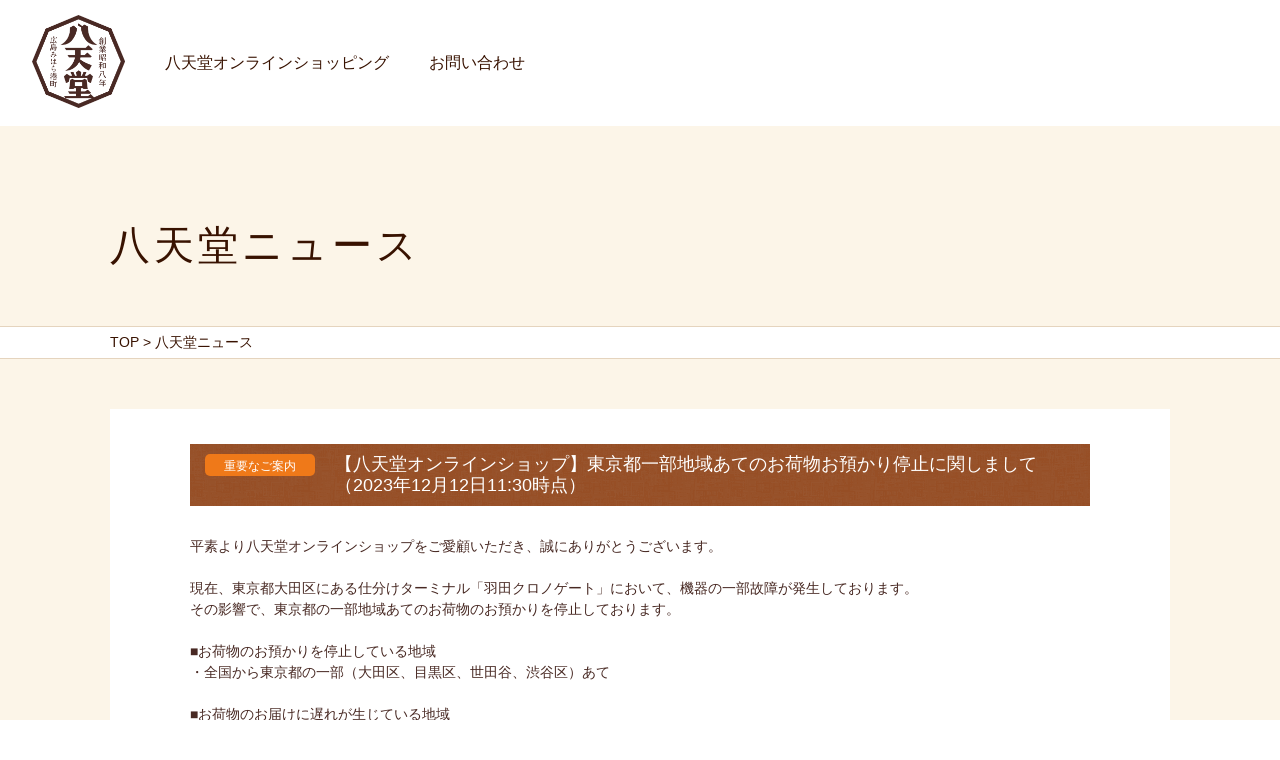

--- FILE ---
content_type: text/html; charset=UTF-8
request_url: https://hattendo.co.jp/2023/12/12/20231212-3/
body_size: 9311
content:



<!DOCTYPE html>
<!--[if IE 6]>
<html id="ie6" dir="ltr" lang="ja"
	prefix="og: https://ogp.me/ns#" >
<![endif]-->
<!--[if IE 7]>
<html id="ie7" dir="ltr" lang="ja"
	prefix="og: https://ogp.me/ns#" >
<![endif]-->
<!--[if IE 8]>
<html id="ie8" dir="ltr" lang="ja"
	prefix="og: https://ogp.me/ns#" >
<![endif]-->
<!--[if !(IE 6) | !(IE 7) | !(IE 8)  ]><!-->
<html dir="ltr" lang="ja"
	prefix="og: https://ogp.me/ns#" >
<!--<![endif]--><head>
<meta charset="UTF-8" />


<meta name="viewport" content="width=device-width,user-scalable=0">


<meta name="format-detection" content="telephone=no">

<link rel="stylesheet" type="text/css" media="all" href="https://hattendo.co.jp/wp-content/themes/hattendorenew/style.css" />
<link rel="pingback" href="https://hattendo.co.jp/xmlrpc.php" />
<!--[if lt IE 9]>
<script src="https://hattendo.co.jp/wp-content/themes/hattendorenew/js/html5.js" type="text/javascript"></script>
<![endif]-->
<link rel="icon" type="image/vnd.microsoft.icon" href="https://hattendo.co.jp/wp-content/themes/hattendorenew/images/migrate/common/favicon.ico">
<link rel="apple-touch-icon" sizes="180x180" href="https://hattendo.co.jp/wp-content/themes/hattendorenew/images/migrate/common/apple-touch-icon.png">

		<!-- All in One SEO 4.3.4.1 - aioseo.com -->
		<title>【八天堂オンラインショップ】東京都一部地域あてのお荷物お預かり停止に関しまして（2023年12月12日11:30時点） | くりーむパンの八天堂</title>
		<meta name="description" content="平素より八天堂オンラインショップをご愛顧いただき、誠にありがとうございます。 現在、東京都大田区" />
		<meta name="robots" content="max-image-preview:large" />
		<link rel="canonical" href="https://hattendo.co.jp/2023/12/12/20231212-3/" />
		<meta name="generator" content="All in One SEO (AIOSEO) 4.3.4.1 " />
		<meta property="og:locale" content="ja_JP" />
		<meta property="og:site_name" content="くりーむパンの八天堂 | くりーむパン・八天ロール・メロンパン・ジャムパンの株式会社八天堂コーポレートサイトです。" />
		<meta property="og:type" content="article" />
		<meta property="og:title" content="【八天堂オンラインショップ】東京都一部地域あてのお荷物お預かり停止に関しまして（2023年12月12日11:30時点） | くりーむパンの八天堂" />
		<meta property="og:description" content="平素より八天堂オンラインショップをご愛顧いただき、誠にありがとうございます。 現在、東京都大田区" />
		<meta property="og:url" content="https://hattendo.co.jp/2023/12/12/20231212-3/" />
		<meta property="article:published_time" content="2023-12-12T09:23:07+00:00" />
		<meta property="article:modified_time" content="2023-12-12T09:23:07+00:00" />
		<meta property="article:publisher" content="https://www.facebook.com/hattendo.co.jp/" />
		<meta name="twitter:card" content="summary" />
		<meta name="twitter:site" content="@HattendoINC" />
		<meta name="twitter:title" content="【八天堂オンラインショップ】東京都一部地域あてのお荷物お預かり停止に関しまして（2023年12月12日11:30時点） | くりーむパンの八天堂" />
		<meta name="twitter:description" content="平素より八天堂オンラインショップをご愛顧いただき、誠にありがとうございます。 現在、東京都大田区" />
		<meta name="twitter:creator" content="@HattendoINC" />
		<meta name="google" content="nositelinkssearchbox" />
		<script type="application/ld+json" class="aioseo-schema">
			{"@context":"https:\/\/schema.org","@graph":[{"@type":"Article","@id":"https:\/\/hattendo.co.jp\/2023\/12\/12\/20231212-3\/#article","name":"\u3010\u516b\u5929\u5802\u30aa\u30f3\u30e9\u30a4\u30f3\u30b7\u30e7\u30c3\u30d7\u3011\u6771\u4eac\u90fd\u4e00\u90e8\u5730\u57df\u3042\u3066\u306e\u304a\u8377\u7269\u304a\u9810\u304b\u308a\u505c\u6b62\u306b\u95a2\u3057\u307e\u3057\u3066\uff082023\u5e7412\u670812\u65e511:30\u6642\u70b9\uff09 | \u304f\u308a\u30fc\u3080\u30d1\u30f3\u306e\u516b\u5929\u5802","headline":"\u3010\u516b\u5929\u5802\u30aa\u30f3\u30e9\u30a4\u30f3\u30b7\u30e7\u30c3\u30d7\u3011\u6771\u4eac\u90fd\u4e00\u90e8\u5730\u57df\u3042\u3066\u306e\u304a\u8377\u7269\u304a\u9810\u304b\u308a\u505c\u6b62\u306b\u95a2\u3057\u307e\u3057\u3066\uff082023\u5e7412\u670812\u65e511:30\u6642\u70b9\uff09","author":{"@id":"https:\/\/hattendo.co.jp\/author\/hattendo\/#author"},"publisher":{"@id":"https:\/\/hattendo.co.jp\/#organization"},"datePublished":"2023-12-12T09:23:07+09:00","dateModified":"2023-12-12T09:23:07+09:00","inLanguage":"ja","mainEntityOfPage":{"@id":"https:\/\/hattendo.co.jp\/2023\/12\/12\/20231212-3\/#webpage"},"isPartOf":{"@id":"https:\/\/hattendo.co.jp\/2023\/12\/12\/20231212-3\/#webpage"},"articleSection":"\u91cd\u8981\u306a\u3054\u6848\u5185"},{"@type":"BreadcrumbList","@id":"https:\/\/hattendo.co.jp\/2023\/12\/12\/20231212-3\/#breadcrumblist","itemListElement":[{"@type":"ListItem","@id":"https:\/\/hattendo.co.jp\/#listItem","position":1,"item":{"@type":"WebPage","@id":"https:\/\/hattendo.co.jp\/","name":"\u30db\u30fc\u30e0","description":"\u304f\u308a\u30fc\u3080\u30d1\u30f3\u3092\u88fd\u9020\u3001\u8ca9\u58f2\u3057\u3066\u3044\u308b\u682a\u5f0f\u4f1a\u793e\u516b\u5929\u5802\u306e\u30db\u30fc\u30e0\u30da\u30fc\u30b8\u3067\u3059\u3002","url":"https:\/\/hattendo.co.jp\/"},"nextItem":"https:\/\/hattendo.co.jp\/2023\/#listItem"},{"@type":"ListItem","@id":"https:\/\/hattendo.co.jp\/2023\/#listItem","position":2,"item":{"@type":"WebPage","@id":"https:\/\/hattendo.co.jp\/2023\/","name":"2023","url":"https:\/\/hattendo.co.jp\/2023\/"},"nextItem":"https:\/\/hattendo.co.jp\/2023\/12\/12\/#listItem","previousItem":"https:\/\/hattendo.co.jp\/#listItem"},{"@type":"ListItem","@id":"https:\/\/hattendo.co.jp\/2023\/12\/12\/#listItem","position":3,"item":{"@type":"WebPage","@id":"https:\/\/hattendo.co.jp\/2023\/12\/12\/","name":"December","url":"https:\/\/hattendo.co.jp\/2023\/12\/12\/"},"nextItem":"https:\/\/hattendo.co.jp\/2023\/12\/12\/#listItem","previousItem":"https:\/\/hattendo.co.jp\/2023\/#listItem"},{"@type":"ListItem","@id":"https:\/\/hattendo.co.jp\/2023\/12\/12\/#listItem","position":4,"item":{"@type":"WebPage","@id":"https:\/\/hattendo.co.jp\/2023\/12\/12\/","name":"12","url":"https:\/\/hattendo.co.jp\/2023\/12\/12\/"},"nextItem":"https:\/\/hattendo.co.jp\/2023\/12\/12\/20231212-3\/#listItem","previousItem":"https:\/\/hattendo.co.jp\/2023\/12\/12\/#listItem"},{"@type":"ListItem","@id":"https:\/\/hattendo.co.jp\/2023\/12\/12\/20231212-3\/#listItem","position":5,"item":{"@type":"WebPage","@id":"https:\/\/hattendo.co.jp\/2023\/12\/12\/20231212-3\/","name":"\u3010\u516b\u5929\u5802\u30aa\u30f3\u30e9\u30a4\u30f3\u30b7\u30e7\u30c3\u30d7\u3011\u6771\u4eac\u90fd\u4e00\u90e8\u5730\u57df\u3042\u3066\u306e\u304a\u8377\u7269\u304a\u9810\u304b\u308a\u505c\u6b62\u306b\u95a2\u3057\u307e\u3057\u3066\uff082023\u5e7412\u670812\u65e511:30\u6642\u70b9\uff09","description":"\u5e73\u7d20\u3088\u308a\u516b\u5929\u5802\u30aa\u30f3\u30e9\u30a4\u30f3\u30b7\u30e7\u30c3\u30d7\u3092\u3054\u611b\u9867\u3044\u305f\u3060\u304d\u3001\u8aa0\u306b\u3042\u308a\u304c\u3068\u3046\u3054\u3056\u3044\u307e\u3059\u3002 \u73fe\u5728\u3001\u6771\u4eac\u90fd\u5927\u7530\u533a","url":"https:\/\/hattendo.co.jp\/2023\/12\/12\/20231212-3\/"},"previousItem":"https:\/\/hattendo.co.jp\/2023\/12\/12\/#listItem"}]},{"@type":"Organization","@id":"https:\/\/hattendo.co.jp\/#organization","name":"\u304f\u308a\u30fc\u3080\u30d1\u30f3\u306e\u516b\u5929\u5802","url":"https:\/\/hattendo.co.jp\/","sameAs":["https:\/\/www.facebook.com\/hattendo.co.jp\/","https:\/\/twitter.com\/HattendoINC","https:\/\/www.instagram.com\/hattendo_official\/"]},{"@type":"Person","@id":"https:\/\/hattendo.co.jp\/author\/hattendo\/#author","url":"https:\/\/hattendo.co.jp\/author\/hattendo\/","name":"hattendo"},{"@type":"WebPage","@id":"https:\/\/hattendo.co.jp\/2023\/12\/12\/20231212-3\/#webpage","url":"https:\/\/hattendo.co.jp\/2023\/12\/12\/20231212-3\/","name":"\u3010\u516b\u5929\u5802\u30aa\u30f3\u30e9\u30a4\u30f3\u30b7\u30e7\u30c3\u30d7\u3011\u6771\u4eac\u90fd\u4e00\u90e8\u5730\u57df\u3042\u3066\u306e\u304a\u8377\u7269\u304a\u9810\u304b\u308a\u505c\u6b62\u306b\u95a2\u3057\u307e\u3057\u3066\uff082023\u5e7412\u670812\u65e511:30\u6642\u70b9\uff09 | \u304f\u308a\u30fc\u3080\u30d1\u30f3\u306e\u516b\u5929\u5802","description":"\u5e73\u7d20\u3088\u308a\u516b\u5929\u5802\u30aa\u30f3\u30e9\u30a4\u30f3\u30b7\u30e7\u30c3\u30d7\u3092\u3054\u611b\u9867\u3044\u305f\u3060\u304d\u3001\u8aa0\u306b\u3042\u308a\u304c\u3068\u3046\u3054\u3056\u3044\u307e\u3059\u3002 \u73fe\u5728\u3001\u6771\u4eac\u90fd\u5927\u7530\u533a","inLanguage":"ja","isPartOf":{"@id":"https:\/\/hattendo.co.jp\/#website"},"breadcrumb":{"@id":"https:\/\/hattendo.co.jp\/2023\/12\/12\/20231212-3\/#breadcrumblist"},"author":{"@id":"https:\/\/hattendo.co.jp\/author\/hattendo\/#author"},"creator":{"@id":"https:\/\/hattendo.co.jp\/author\/hattendo\/#author"},"datePublished":"2023-12-12T09:23:07+09:00","dateModified":"2023-12-12T09:23:07+09:00"},{"@type":"WebSite","@id":"https:\/\/hattendo.co.jp\/#website","url":"https:\/\/hattendo.co.jp\/","name":"\u304f\u308a\u30fc\u3080\u30d1\u30f3\u306e\u516b\u5929\u5802","description":"\u304f\u308a\u30fc\u3080\u30d1\u30f3\u30fb\u516b\u5929\u30ed\u30fc\u30eb\u30fb\u30e1\u30ed\u30f3\u30d1\u30f3\u30fb\u30b8\u30e3\u30e0\u30d1\u30f3\u306e\u682a\u5f0f\u4f1a\u793e\u516b\u5929\u5802\u30b3\u30fc\u30dd\u30ec\u30fc\u30c8\u30b5\u30a4\u30c8\u3067\u3059\u3002","inLanguage":"ja","publisher":{"@id":"https:\/\/hattendo.co.jp\/#organization"}}]}
		</script>
		<!-- All in One SEO -->

<link rel="alternate" type="application/rss+xml" title="くりーむパンの八天堂 &raquo; フィード" href="https://hattendo.co.jp/feed/" />
<link rel="alternate" type="application/rss+xml" title="くりーむパンの八天堂 &raquo; コメントフィード" href="https://hattendo.co.jp/comments/feed/" />
<script type="text/javascript">
window._wpemojiSettings = {"baseUrl":"https:\/\/s.w.org\/images\/core\/emoji\/14.0.0\/72x72\/","ext":".png","svgUrl":"https:\/\/s.w.org\/images\/core\/emoji\/14.0.0\/svg\/","svgExt":".svg","source":{"concatemoji":"https:\/\/hattendo.co.jp\/wp-includes\/js\/wp-emoji-release.min.js?ver=6.1.9"}};
/*! This file is auto-generated */
!function(e,a,t){var n,r,o,i=a.createElement("canvas"),p=i.getContext&&i.getContext("2d");function s(e,t){var a=String.fromCharCode,e=(p.clearRect(0,0,i.width,i.height),p.fillText(a.apply(this,e),0,0),i.toDataURL());return p.clearRect(0,0,i.width,i.height),p.fillText(a.apply(this,t),0,0),e===i.toDataURL()}function c(e){var t=a.createElement("script");t.src=e,t.defer=t.type="text/javascript",a.getElementsByTagName("head")[0].appendChild(t)}for(o=Array("flag","emoji"),t.supports={everything:!0,everythingExceptFlag:!0},r=0;r<o.length;r++)t.supports[o[r]]=function(e){if(p&&p.fillText)switch(p.textBaseline="top",p.font="600 32px Arial",e){case"flag":return s([127987,65039,8205,9895,65039],[127987,65039,8203,9895,65039])?!1:!s([55356,56826,55356,56819],[55356,56826,8203,55356,56819])&&!s([55356,57332,56128,56423,56128,56418,56128,56421,56128,56430,56128,56423,56128,56447],[55356,57332,8203,56128,56423,8203,56128,56418,8203,56128,56421,8203,56128,56430,8203,56128,56423,8203,56128,56447]);case"emoji":return!s([129777,127995,8205,129778,127999],[129777,127995,8203,129778,127999])}return!1}(o[r]),t.supports.everything=t.supports.everything&&t.supports[o[r]],"flag"!==o[r]&&(t.supports.everythingExceptFlag=t.supports.everythingExceptFlag&&t.supports[o[r]]);t.supports.everythingExceptFlag=t.supports.everythingExceptFlag&&!t.supports.flag,t.DOMReady=!1,t.readyCallback=function(){t.DOMReady=!0},t.supports.everything||(n=function(){t.readyCallback()},a.addEventListener?(a.addEventListener("DOMContentLoaded",n,!1),e.addEventListener("load",n,!1)):(e.attachEvent("onload",n),a.attachEvent("onreadystatechange",function(){"complete"===a.readyState&&t.readyCallback()})),(e=t.source||{}).concatemoji?c(e.concatemoji):e.wpemoji&&e.twemoji&&(c(e.twemoji),c(e.wpemoji)))}(window,document,window._wpemojiSettings);
</script>
<style type="text/css">
img.wp-smiley,
img.emoji {
	display: inline !important;
	border: none !important;
	box-shadow: none !important;
	height: 1em !important;
	width: 1em !important;
	margin: 0 0.07em !important;
	vertical-align: -0.1em !important;
	background: none !important;
	padding: 0 !important;
}
</style>
	<link rel='preload' id='wp-block-library-css' href='https://hattendo.co.jp/wp-includes/css/dist/block-library/style.min.css?ver=6.1.9' type='text/css' media='all' as="style" onload="this.onload=null;this.rel='stylesheet'" />
<link rel='preload' id='classic-theme-styles-css' href='https://hattendo.co.jp/wp-includes/css/classic-themes.min.css?ver=1' type='text/css' media='all' as="style" onload="this.onload=null;this.rel='stylesheet'" />
<style id='global-styles-inline-css' type='text/css'>
body{--wp--preset--color--black: #000000;--wp--preset--color--cyan-bluish-gray: #abb8c3;--wp--preset--color--white: #ffffff;--wp--preset--color--pale-pink: #f78da7;--wp--preset--color--vivid-red: #cf2e2e;--wp--preset--color--luminous-vivid-orange: #ff6900;--wp--preset--color--luminous-vivid-amber: #fcb900;--wp--preset--color--light-green-cyan: #7bdcb5;--wp--preset--color--vivid-green-cyan: #00d084;--wp--preset--color--pale-cyan-blue: #8ed1fc;--wp--preset--color--vivid-cyan-blue: #0693e3;--wp--preset--color--vivid-purple: #9b51e0;--wp--preset--gradient--vivid-cyan-blue-to-vivid-purple: linear-gradient(135deg,rgba(6,147,227,1) 0%,rgb(155,81,224) 100%);--wp--preset--gradient--light-green-cyan-to-vivid-green-cyan: linear-gradient(135deg,rgb(122,220,180) 0%,rgb(0,208,130) 100%);--wp--preset--gradient--luminous-vivid-amber-to-luminous-vivid-orange: linear-gradient(135deg,rgba(252,185,0,1) 0%,rgba(255,105,0,1) 100%);--wp--preset--gradient--luminous-vivid-orange-to-vivid-red: linear-gradient(135deg,rgba(255,105,0,1) 0%,rgb(207,46,46) 100%);--wp--preset--gradient--very-light-gray-to-cyan-bluish-gray: linear-gradient(135deg,rgb(238,238,238) 0%,rgb(169,184,195) 100%);--wp--preset--gradient--cool-to-warm-spectrum: linear-gradient(135deg,rgb(74,234,220) 0%,rgb(151,120,209) 20%,rgb(207,42,186) 40%,rgb(238,44,130) 60%,rgb(251,105,98) 80%,rgb(254,248,76) 100%);--wp--preset--gradient--blush-light-purple: linear-gradient(135deg,rgb(255,206,236) 0%,rgb(152,150,240) 100%);--wp--preset--gradient--blush-bordeaux: linear-gradient(135deg,rgb(254,205,165) 0%,rgb(254,45,45) 50%,rgb(107,0,62) 100%);--wp--preset--gradient--luminous-dusk: linear-gradient(135deg,rgb(255,203,112) 0%,rgb(199,81,192) 50%,rgb(65,88,208) 100%);--wp--preset--gradient--pale-ocean: linear-gradient(135deg,rgb(255,245,203) 0%,rgb(182,227,212) 50%,rgb(51,167,181) 100%);--wp--preset--gradient--electric-grass: linear-gradient(135deg,rgb(202,248,128) 0%,rgb(113,206,126) 100%);--wp--preset--gradient--midnight: linear-gradient(135deg,rgb(2,3,129) 0%,rgb(40,116,252) 100%);--wp--preset--duotone--dark-grayscale: url('#wp-duotone-dark-grayscale');--wp--preset--duotone--grayscale: url('#wp-duotone-grayscale');--wp--preset--duotone--purple-yellow: url('#wp-duotone-purple-yellow');--wp--preset--duotone--blue-red: url('#wp-duotone-blue-red');--wp--preset--duotone--midnight: url('#wp-duotone-midnight');--wp--preset--duotone--magenta-yellow: url('#wp-duotone-magenta-yellow');--wp--preset--duotone--purple-green: url('#wp-duotone-purple-green');--wp--preset--duotone--blue-orange: url('#wp-duotone-blue-orange');--wp--preset--font-size--small: 13px;--wp--preset--font-size--medium: 20px;--wp--preset--font-size--large: 36px;--wp--preset--font-size--x-large: 42px;--wp--preset--spacing--20: 0.44rem;--wp--preset--spacing--30: 0.67rem;--wp--preset--spacing--40: 1rem;--wp--preset--spacing--50: 1.5rem;--wp--preset--spacing--60: 2.25rem;--wp--preset--spacing--70: 3.38rem;--wp--preset--spacing--80: 5.06rem;}:where(.is-layout-flex){gap: 0.5em;}body .is-layout-flow > .alignleft{float: left;margin-inline-start: 0;margin-inline-end: 2em;}body .is-layout-flow > .alignright{float: right;margin-inline-start: 2em;margin-inline-end: 0;}body .is-layout-flow > .aligncenter{margin-left: auto !important;margin-right: auto !important;}body .is-layout-constrained > .alignleft{float: left;margin-inline-start: 0;margin-inline-end: 2em;}body .is-layout-constrained > .alignright{float: right;margin-inline-start: 2em;margin-inline-end: 0;}body .is-layout-constrained > .aligncenter{margin-left: auto !important;margin-right: auto !important;}body .is-layout-constrained > :where(:not(.alignleft):not(.alignright):not(.alignfull)){max-width: var(--wp--style--global--content-size);margin-left: auto !important;margin-right: auto !important;}body .is-layout-constrained > .alignwide{max-width: var(--wp--style--global--wide-size);}body .is-layout-flex{display: flex;}body .is-layout-flex{flex-wrap: wrap;align-items: center;}body .is-layout-flex > *{margin: 0;}:where(.wp-block-columns.is-layout-flex){gap: 2em;}.has-black-color{color: var(--wp--preset--color--black) !important;}.has-cyan-bluish-gray-color{color: var(--wp--preset--color--cyan-bluish-gray) !important;}.has-white-color{color: var(--wp--preset--color--white) !important;}.has-pale-pink-color{color: var(--wp--preset--color--pale-pink) !important;}.has-vivid-red-color{color: var(--wp--preset--color--vivid-red) !important;}.has-luminous-vivid-orange-color{color: var(--wp--preset--color--luminous-vivid-orange) !important;}.has-luminous-vivid-amber-color{color: var(--wp--preset--color--luminous-vivid-amber) !important;}.has-light-green-cyan-color{color: var(--wp--preset--color--light-green-cyan) !important;}.has-vivid-green-cyan-color{color: var(--wp--preset--color--vivid-green-cyan) !important;}.has-pale-cyan-blue-color{color: var(--wp--preset--color--pale-cyan-blue) !important;}.has-vivid-cyan-blue-color{color: var(--wp--preset--color--vivid-cyan-blue) !important;}.has-vivid-purple-color{color: var(--wp--preset--color--vivid-purple) !important;}.has-black-background-color{background-color: var(--wp--preset--color--black) !important;}.has-cyan-bluish-gray-background-color{background-color: var(--wp--preset--color--cyan-bluish-gray) !important;}.has-white-background-color{background-color: var(--wp--preset--color--white) !important;}.has-pale-pink-background-color{background-color: var(--wp--preset--color--pale-pink) !important;}.has-vivid-red-background-color{background-color: var(--wp--preset--color--vivid-red) !important;}.has-luminous-vivid-orange-background-color{background-color: var(--wp--preset--color--luminous-vivid-orange) !important;}.has-luminous-vivid-amber-background-color{background-color: var(--wp--preset--color--luminous-vivid-amber) !important;}.has-light-green-cyan-background-color{background-color: var(--wp--preset--color--light-green-cyan) !important;}.has-vivid-green-cyan-background-color{background-color: var(--wp--preset--color--vivid-green-cyan) !important;}.has-pale-cyan-blue-background-color{background-color: var(--wp--preset--color--pale-cyan-blue) !important;}.has-vivid-cyan-blue-background-color{background-color: var(--wp--preset--color--vivid-cyan-blue) !important;}.has-vivid-purple-background-color{background-color: var(--wp--preset--color--vivid-purple) !important;}.has-black-border-color{border-color: var(--wp--preset--color--black) !important;}.has-cyan-bluish-gray-border-color{border-color: var(--wp--preset--color--cyan-bluish-gray) !important;}.has-white-border-color{border-color: var(--wp--preset--color--white) !important;}.has-pale-pink-border-color{border-color: var(--wp--preset--color--pale-pink) !important;}.has-vivid-red-border-color{border-color: var(--wp--preset--color--vivid-red) !important;}.has-luminous-vivid-orange-border-color{border-color: var(--wp--preset--color--luminous-vivid-orange) !important;}.has-luminous-vivid-amber-border-color{border-color: var(--wp--preset--color--luminous-vivid-amber) !important;}.has-light-green-cyan-border-color{border-color: var(--wp--preset--color--light-green-cyan) !important;}.has-vivid-green-cyan-border-color{border-color: var(--wp--preset--color--vivid-green-cyan) !important;}.has-pale-cyan-blue-border-color{border-color: var(--wp--preset--color--pale-cyan-blue) !important;}.has-vivid-cyan-blue-border-color{border-color: var(--wp--preset--color--vivid-cyan-blue) !important;}.has-vivid-purple-border-color{border-color: var(--wp--preset--color--vivid-purple) !important;}.has-vivid-cyan-blue-to-vivid-purple-gradient-background{background: var(--wp--preset--gradient--vivid-cyan-blue-to-vivid-purple) !important;}.has-light-green-cyan-to-vivid-green-cyan-gradient-background{background: var(--wp--preset--gradient--light-green-cyan-to-vivid-green-cyan) !important;}.has-luminous-vivid-amber-to-luminous-vivid-orange-gradient-background{background: var(--wp--preset--gradient--luminous-vivid-amber-to-luminous-vivid-orange) !important;}.has-luminous-vivid-orange-to-vivid-red-gradient-background{background: var(--wp--preset--gradient--luminous-vivid-orange-to-vivid-red) !important;}.has-very-light-gray-to-cyan-bluish-gray-gradient-background{background: var(--wp--preset--gradient--very-light-gray-to-cyan-bluish-gray) !important;}.has-cool-to-warm-spectrum-gradient-background{background: var(--wp--preset--gradient--cool-to-warm-spectrum) !important;}.has-blush-light-purple-gradient-background{background: var(--wp--preset--gradient--blush-light-purple) !important;}.has-blush-bordeaux-gradient-background{background: var(--wp--preset--gradient--blush-bordeaux) !important;}.has-luminous-dusk-gradient-background{background: var(--wp--preset--gradient--luminous-dusk) !important;}.has-pale-ocean-gradient-background{background: var(--wp--preset--gradient--pale-ocean) !important;}.has-electric-grass-gradient-background{background: var(--wp--preset--gradient--electric-grass) !important;}.has-midnight-gradient-background{background: var(--wp--preset--gradient--midnight) !important;}.has-small-font-size{font-size: var(--wp--preset--font-size--small) !important;}.has-medium-font-size{font-size: var(--wp--preset--font-size--medium) !important;}.has-large-font-size{font-size: var(--wp--preset--font-size--large) !important;}.has-x-large-font-size{font-size: var(--wp--preset--font-size--x-large) !important;}
.wp-block-navigation a:where(:not(.wp-element-button)){color: inherit;}
:where(.wp-block-columns.is-layout-flex){gap: 2em;}
.wp-block-pullquote{font-size: 1.5em;line-height: 1.6;}
</style>
<link rel='preload' id='pc_google_analytics-frontend-css' href='https://hattendo.co.jp/wp-content/plugins/pc-google-analytics/assets/css/frontend.css?ver=1.0.0' type='text/css' media='all' as="style" onload="this.onload=null;this.rel='stylesheet'" />
<link rel='preload' id='wp-pagenavi-css' href='https://hattendo.co.jp/wp-content/plugins/wp-pagenavi/pagenavi-css.css?ver=2.70' type='text/css' media='all' as="style" onload="this.onload=null;this.rel='stylesheet'" />
<script defer src='https://hattendo.co.jp/wp-includes/js/jquery/jquery.min.js?ver=3.6.1' id='jquery-core-js'></script>
<script defer src='https://hattendo.co.jp/wp-includes/js/jquery/jquery-migrate.min.js?ver=3.3.2' id='jquery-migrate-js'></script>
<script defer src='https://hattendo.co.jp/wp-content/plugins/pc-google-analytics/assets/js/frontend.min.js?ver=1.0.0' id='pc_google_analytics-frontend-js'></script>
<link rel="https://api.w.org/" href="https://hattendo.co.jp/wp-json/" /><link rel="alternate" type="application/json" href="https://hattendo.co.jp/wp-json/wp/v2/posts/30874" /><link rel="EditURI" type="application/rsd+xml" title="RSD" href="https://hattendo.co.jp/xmlrpc.php?rsd" />
<link rel="wlwmanifest" type="application/wlwmanifest+xml" href="https://hattendo.co.jp/wp-includes/wlwmanifest.xml" />
<meta name="generator" content="WordPress 6.1.9" />
<link rel='shortlink' href='https://hattendo.co.jp/?p=30874' />
<link rel="alternate" type="application/json+oembed" href="https://hattendo.co.jp/wp-json/oembed/1.0/embed?url=https%3A%2F%2Fhattendo.co.jp%2F2023%2F12%2F12%2F20231212-3%2F" />
<link rel="alternate" type="text/xml+oembed" href="https://hattendo.co.jp/wp-json/oembed/1.0/embed?url=https%3A%2F%2Fhattendo.co.jp%2F2023%2F12%2F12%2F20231212-3%2F&#038;format=xml" />


<!-- css -->
<link href="https://hattendo.co.jp/wp-content/themes/hattendorenew/css/reset.css" rel="stylesheet" type="text/css">
<link href="https://hattendo.co.jp/wp-content/themes/hattendorenew/css/styles.css" rel="stylesheet" type="text/css">
<link href="https://hattendo.co.jp/wp-content/themes/hattendorenew/css/cafelie_styles.css" rel="stylesheet" type="text/css">
<link href="https://hattendo.co.jp/wp-content/themes/hattendorenew/css/nursery.css" rel="stylesheet" type="text/css">
<link href="https://hattendo.co.jp/wp-content/themes/hattendorenew/css/sp_styles.css" rel="stylesheet" type="text/css" media="screen and (max-width:750px)">
<link href="https://hattendo.co.jp/wp-content/themes/hattendorenew/font/font-awesome/css/font-awesome.min.css" rel="stylesheet">
<link href="https://hattendo.co.jp/wp-content/themes/hattendorenew/font/icomoon/style.css" rel="stylesheet">
<!-- css migrate -->
<link href="https://hattendo.co.jp/wp-content/themes/hattendorenew/css/migrate/pages.css" rel="stylesheet">
<link href="https://hattendo.co.jp/wp-content/themes/hattendorenew/css/migrate/header_footer.css" rel="stylesheet">
<!-- css shop -->
<!-- css season -->
<!-- css hocoppe -->
<!-- css orchard -->
<!-- css nissen -->

<!-- Noto serif JP -->
<link rel="preconnect" href="https://fonts.gstatic.com">
<link href="https://fonts.googleapis.com/css2?family=Noto+Serif+JP:wght@400;500;700&display=swap" rel="preconnect">

<!-- js -->
<script type="text/javascript" src="https://hattendo.co.jp/wp-content/themes/hattendorenew/js/jquery.js"></script>
<script type="text/javascript" src="https://hattendo.co.jp/wp-content/themes/hattendorenew/js/rollover.min.js"></script>
<script type="text/javascript" src="https://hattendo.co.jp/wp-content/themes/hattendorenew/js/page-scroller.js"></script>
<!-- js migrate -->
<script type="text/javascript" src="https://hattendo.co.jp/wp-content/themes/hattendorenew/js/migrate/common.js"></script>


<!-- asset bxslider -->

<!-- js flow -->

<!-- asset remodal -->
<link rel="stylesheet" href="https://hattendo.co.jp/wp-content/themes/hattendorenew/css/remodal.css">
<link rel="stylesheet" href="https://hattendo.co.jp/wp-content/themes/hattendorenew/css/remodal-default-theme.css">
<!-- <script src="http://ajax.googleapis.com/ajax/libs/jquery/1.11.2/jquery.min.js"></script> --><!--bxslider不具合のため削除-->
<script src="https://hattendo.co.jp/wp-content/themes/hattendorenew/js/remodal.js"></script>




<script type="text/javascript">
$(function () {
    $('.products-inner').hover(function () {
        $('.caption2', this).fadeIn("400");
    }, function () {
        $('.caption2', this).fadeOut("400");
    });
});
</script>

<script type="text/javascript">
$(function(){
     $(".open,.close").click(function(){
      $("#sp-menu").fadeToggle("slow");
     });
});
</script>

<script type="text/javascript" src="https://hattendo.co.jp/wp-content/themes/hattendorenew/js/jquery-scrollInTurn.js"></script>
<script type="text/javascript">
  $(document).ready(function() {
    $('.element').scrollInTurn();
  });
</script>

<script>
    $(function(){
        $("#sp-news-tab li a").on("tap", function() {
            $("#sp-index-news div").hide();
            $($(this).attr("href")).fadeToggle();
        });
        return false;
    });
</script>


<script>
    $(function(){
        $("#sp-tabMenu li a").on("click", function() {
            $("#sp-index-news div").hide();
            $($(this).attr("href")).fadeToggle();
        });
        return false;
    });
</script>

<script>
    $(function(){
        $("#tabMenu li a").on("click", function() {
            $("#tabBoxes div").hide();
            $($(this).attr("href")).fadeToggle();
        });
        return false;
    });
</script>

<script>
    $(function(){
        $("#cafelie-news-tab li a").on("click", function() {
            $("#cafelie-news div").hide();
            $($(this).attr("href")).fadeToggle();
        });
        return false;
    });
</script>



<link href="https://hattendo.co.jp/wp-content/themes/hattendorenew/css/lity.css" rel="stylesheet" type="text/css">
<script type="text/javascript" src="https://hattendo.co.jp/wp-content/themes/hattendorenew/js/lity.min.js"></script>




<script type="text/javascript" src="https://hattendo.co.jp/wp-content/themes/hattendorenew/js/jquery.matchHeight.js"></script>
<script type="text/javascript">
  $(function(){
	$('.matchHeight').matchHeight();
  });
</script>


<script type="text/javascript">
$(function(){
    $('#imp_txtarea').bind('keydown keyup keypress change',function(){
        var thisValueLength = $(this).val().length;
        $(this).prev('.count_wrap').children('.count').html(thisValueLength);
      });
    $('#mtiv_txtarea').bind('keydown keyup keypress change',function(){
        var thisValueLength = $(this).val().length;
        $(this).prev('.count_wrap').children('.count').html(thisValueLength);
      });
    });
</script>

<script><!--
function open_book(url, name, option)
{
  if (navigator.platform.indexOf("iPhone") != -1) {
    var ua = navigator.userAgent.toLowerCase();
    var osVer = 0;
    if (ua.match(/iphone\s+os\s+([0-9_]+)/)) {
  osVer = RegExp.$1;
  osVer = parseFloat(osVer.replace(/_/g, "."));
      }
    if (osVer >= 6.0 && osVer < 7.0) {
      var win;
      setTimeout(function () {
           if (win && !win.closed)
       win.close();
         }, 1000);
      win = window.open(url, name, '');
    } else {
      window.open(url, name, '');
    }
  } else if (navigator.userAgent.indexOf("iPad") != -1) {
    window.open(url, name, '');
  } else if (navigator.userAgent.indexOf("Android") != -1) {
    window.open(url, name, '');
  } else {
    window.open(url, name, option);
  }
}
--></script>

<!-- ここまで -->
<!-- Global site tag (gtag.js) - Google Analytics -->
  <!-- <script async src="https://www.googletagmanager.com/gtag/js?id=UA-172978438-4"></script>
  <script>
  window.dataLayer = window.dataLayer || [];
  function gtag(){dataLayer.push(arguments);}
  gtag('js', new Date());
  gtag('config', 'UA-172978438-4');
  </script> -->
  <!-- End Google Tag Manager -->

  <!-- Google Tag Manager -->
  <script>(function(w,d,s,l,i){w[l]=w[l]||[];w[l].push({'gtm.start':
  new Date().getTime(),event:'gtm.js'});var f=d.getElementsByTagName(s)[0],
  j=d.createElement(s),dl=l!='dataLayer'?'&l='+l:'';j.async=true;j.src=
  'https://www.googletagmanager.com/gtm.js?id='+i+dl;f.parentNode.insertBefore(j,f);
  })(window,document,'script','dataLayer','GTM-5C58SZ');</script>
  <!-- End Google Tag Manager -->

  <meta name="facebook-domain-verification" content="vuw6p0vsv4qrf6xgiotgdidw8r8juw" />
  
  
</head>
<body>
<!-- Google Tag Manager (noscript) -->
<noscript><iframe src="https://www.googletagmanager.com/ns.html?id=GTM-5C58SZ"
height="0" width="0" style="display:none;visibility:hidden"></iframe></noscript>
<!-- End Google Tag Manager (noscript) -->

<header class="page_header">
  <div class="page_header__wrap">
  <div class="page_header__inner">
    <div class="left_block">
      <!-- logo -->
      <div class="logo"><a target="_blank" href="https://hattendo.jp/shop/" onClick=”gtag(‘event’, ‘click’, {‘event_category’: ‘header’, ‘event_label’: ‘h_logo’, ‘value’: ‘0’});”><img src="https://hattendo.co.jp/wp-content/themes/hattendorenew/images/migrate/common/logo_01.png" alt="創業昭和八年八天堂広島みはら港町"></a></div>
      <!-- logo -->
      <!-- gnav -->
      <nav class="gnav">
        <ul class="gnav__list">
  					<li class="gnav__item">
						<a target="_blank" href="https://hattendo.jp/shop/">八天堂オンラインショッピング</a>
					</li>
          <li class="gnav__item">
            <a target="_blank" href="https://hattendo.jp/shop/contact/contact.aspx" onClick=”gtag(‘event’, ‘click’, {‘event_category’: ‘header’, ‘event_label’: ‘h_contact’, ‘value’: ‘0’});”>お問い合わせ</a>
          </li>
        </ul>
      </nav>
      <!-- gnav -->

            <!-- Hamburger -->
            <div class="ham">
                <span class="ham__item fir-st"></span>
                <span class="ham__item sec-st"></span>
                <span class="ham__item thi-st"></span>
            </div>
            <!-- Hamburger -->

    </div><!-- left_block -->
  </div><!-- page_header__inner -->
  </div>
  <div class="page_header__top"></div>
</header>


<div id="sub_ttl_cover">
    <div class="bg">
        <div id="sub_ttl" class="sub_ttl">
            <h2 class="sub_ttl_txt default">
                <span>八天堂ニュース</span>
            </h2>
        </div>
    </div>
</div>

<div id="pagepath">
 <ul>
  <li><a href="https://hattendo.co.jp/">TOP</a></li>
  <li>八天堂ニュース</li>
 </ul>
</div>




<div id="subpage_main">
<div id="subpage_content">
 <div class="bg_white">

			

<div class="news-box">
<h4>
<span class="news-icon">
重要なご案内</span>
【八天堂オンラインショップ】東京都一部地域あてのお荷物お預かり停止に関しまして（2023年12月12日11:30時点）</h4>


<div class="news-text">
<p>平素より八天堂オンラインショップをご愛顧いただき、誠にありがとうございます。</p>
<p>&nbsp;</p>
<p>現在、東京都大田区にある仕分けターミナル「羽田クロノゲート」において、機器の一部故障が発生しております。</p>
<p>その影響で、東京都の一部地域あてのお荷物のお預かりを停止しております。</p>
<p>&nbsp;</p>
<p>■お荷物のお預かりを停止している地域</p>
<p>・全国から東京都の一部（大田区、目黒区、世田谷、渋谷区）あて</p>
<p>&nbsp;</p>
<p>■お荷物のお届けに遅れが生じている地域</p>
<p>・全国から東京都の一部（大田区、目黒区、世田谷、渋谷区）あて</p>
<p>・全国から千葉県の一部（館山市、木更津市、鴨川市、君津市、富津市、袖ヶ浦市、南房総市、安房郡鋸南町）あて</p>
<p>&nbsp;</p>
<p>最新の情報はヤマト運輸のお知らせをご覧ください。</p>
<p><a href="https://www.yamato-hd.co.jp/important/info_231212.html">https://www.yamato-hd.co.jp/important/info_231212.html</a></p>
<p>&nbsp;</p>
<p>※お荷物の集配および営業所の営業状況については<a href="https://www.kuronekoyamato.co.jp/ytc/chien/chien_hp.html">こちら</a>をご覧ください。</p>
<p>※ヤマト運輸の荷物お問い合わせシステムは<a href="https://toi.kuronekoyamato.co.jp/cgi-bin/tneko">こちら</a>をご確認ください。</p>
<p>&nbsp;</p>
<p>お客さまには大変ご迷惑をお掛けいたしますが、何とぞご了承いただきますようお願い申し上げます。</p>
<p>&nbsp;</p>
</div>
<p class="txt_right">2023.12.12</p>
</div>


<div id="news-navi">
<div id="news-prev">
  	<a href="https://hattendo.co.jp/2023/11/28/20231128-2/" rel="prev"><img src="https://hattendo.co.jp/wp-content/themes/hattendorenew/images/news-prev.png" alt="前へ"></a> </div>
<div id="news-next">
  	<a href="https://hattendo.co.jp/2023/12/21/21-1/" rel="next"><img src="https://hattendo.co.jp/wp-content/themes/hattendorenew/images/news-next.png" alt="次へ"></a> </div>
</div>


<!-- / .bg_white --></div>
</div>
</div>
<!-- subpage_main end -->

<footer class="page_footer">

  <div class="copyright">
    <div class="con_inner">
      <p class="copyright__txt">&copy; HATTENDO Co., Ltd.</p>
    </div>
  </div>

  <!-- topto -->
  <div class="topto"><a href="#"><img src="https://hattendo.co.jp/wp-content/themes/hattendorenew/images/migrate/common/sp/icon_topto_01.png" alt=""></a></div>
  <!-- topto -->

</footer>

<script src="https://kit.fontawesome.com/5a1521ecd2.js" crossorigin="anonymous"></script>
<script src="https://hattendo.co.jp/wp-content/themes/hattendorenew/js/migrate/slick.min.js"></script>
<script src="https://hattendo.co.jp/wp-content/themes/hattendorenew/js/migrate/main.js?2021062801"></script>

<!-- * サービスタグ -->

</body>
</html>


--- FILE ---
content_type: text/css
request_url: https://hattendo.co.jp/wp-content/themes/hattendorenew/css/styles.css
body_size: 14251
content:
@charset "UTF-8";

html {
	background:none;
}
body {
	color:#482923;
	background:#FFF;
	position:relative;
}

h1,h2,h3,h4,h5,h6,input,button,textarea,select,p,blockquote,table,pre,address,ul,ol,dl {
	font-size:14px;
	font-family:"游ゴシック体", "Yu Gothic", YuGothic, "ヒラギノ角ゴ Pro", "Hiragino Kaku Gothic Pro", "メイリオ", "Meiryo", sans-serif;
	line-height:1.5;
}

a {
	margin:0;
	padding:0;
	border:0;
	font-size:100%;
	vertical-align:baseline;
	background:transparent;
}

*:first-child+html p {letter-spacing:0;}
dt img,dd img,li img {vertical-align:bottom;}

a:link    {color:#482923; text-decoration:underline;}
a:visited {color:#482923; text-decoration:underline;}
a:hover   {color:#482923; text-decoration:none;}
a:active  {outline:none;}

#wrapper{
	width:100%;
	min-width:1200px;
	height:auto;
	padding:0;
	margin:0 auto;
	text-align:left;
}
#main {
	width:1000px;
	height:auto;
	margin:0 auto 30px;
	overflow:hidden;
}
#subpage_main {
	width:100%;
	height:auto;
	margin:0;
	padding:50px 0 215px;
	overflow:hidden;
	background:url(../images/bg_subpage.gif) repeat;
}
#subpage_main #subpage_content {
	width:1060px;
	height:auto;
	margin:0 auto;
}


/* Header
----------------------------------------*/
#header_cover {
	width:100%;
	height:133px;
	background:url(../images/bg_header.jpg) repeat-x bottom #fff;
}

#header {
	/* width:1000px; */
	width:1040px;
	height:133px;
	margin:0 auto;
	position:relative;
}
#header h1 {
	width:103px;
	height:102px;
	margin:9px 0 12px;
	float:left;
}
#header h1 a {
	display:block;
}
#header .btn_block {
	height:42px;
	margin-bottom:24px;
	float:right;
}
#header .btn_block li {
	line-height:0;
}
#header .btn_block li:nth-child(1) {
	margin:7px 7px 0 0;
}
#header .btn_block li:nth-child(2) {
	margin:7px 4px 0 0;
}
#header .btn_block li:nth-child(3) {
	margin:7px 14px 0 0;
}
#header .btn_block li:nth-child(4) {
	margin:7px 14px 0 0;
}
#header .btn_block li:nth-child(5) {
	margin:12px 12px 0 0;
}
#header .btn_block li:nth-child(6) {
	margin:12px 12px 0 0;
}
#header .btn_block li:nth-child(7) {
	margin:12px 20px 0 0;
}
#header .btn_block li:nth-child(8) {
	margin:7px 14px 0 0;
}



#header .navi {
	/* width:863px; */
	width: 930px;
	height:35px;
	float:right;
}
#header .navi li {
	line-height:0;
}
/* #header .navi li:nth-child(1) {
	margin:0 21px 0 0;
}
#header .navi li:nth-child(2) {
	margin:0 26px 0 0;
}
#header .navi li:nth-child(3) {
	margin:0 20px 0 0;
}
#header .navi li:nth-child(4) {
	margin:0 10px 0 0;
}
#header .navi li:nth-child(5) {
	margin:0 18px 0 0;
} */

#header .btn_block li, #header .navi li {
	float:left;
}
#header .btn_block li a, #header .navi li a {
	display:block;
}




#dropmenu{
	list-style-type: none;
	position:absolute;
	top:70px;
	right:0;
	padding: 0;
	z-index:999;
}

#dropmenu li{
  position: relative;
  width: ;
  float: left;
  margin: 0;
  padding: 0;
  text-align: center;
}
#dropmenu li a{
  display: block;
  margin: 0;
  /*padding: 15px 0 11px;*/
  color: #fff;
  font-size: 14px;
  font-weight: bold;
  line-height: 1;
  text-decoration: none;
}
#dropmenu li ul{
  list-style: none;
  position: absolute;
  top: 100%;
  left: 0;
  margin: 0;
  padding: 0;
}
#dropmenu li:last-child ul{
  left: -100%;
  width: 100%
}
#dropmenu li ul li{
  overflow: hidden;
  width: 166px;
  height: 0;
  -webkit-transition: .2s;
  transition: .2s;
}
#dropmenu li ul li a{
  padding:0;
  text-align: left;
  font-size: 12px;
  font-weight: normal;
}
#dropmenu li:hover ul li{
  overflow: visible;
  height: 42px;
  border-bottom:1px solid #fff;
}
#dropmenu li:hover ul li:first-child{
  border-top: 0;
}
#dropmenu li:hover ul li:last-child{
  border-bottom: 0;
}

.fixed {
    position: fixed;
    top: 0;
	height:50px;
    width: 100%;
    z-index: 10000;
}




/* Footer
----------------------------------------*/
#outer_footer {
	width:100%;
	height:auto;
	background:url(../images/bg_footer.gif) repeat;
}
#footer_contact {
	width:100%;
	height:132px;
	-webkit-box-sizing:border-box;
	        box-sizing:border-box;
	border-bottom:#906853 1px solid;
	position:relative;
}
#footer_contact .inner { width:1000px; height:132px;position:relative; margin:0 auto;}
#footer-con1 { width:276px; height:71px; position:absolute; top:35px; left:0;}
#footer-con2 { width:593px; height:71px; position:absolute; top:35px; left:320px;}

#go-top { width:90%; height:auto; margin:0 auto; position:relative; z-index: 10;}
#go-top .top_btn { width:56px; height:56px; position:absolute; bottom:-27px; right:0; }
#go-top .top_btn a{ display: block; }


#footer_banner {
	width:100%;
	height:auto;
	padding:25px 0;
	border-bottom:#906853 1px solid;
}
#footer_banner ul {
	width:1000px;
	height:auto;
	overflow:hidden;
	margin:0 auto;
}
#footer_banner ul li {
	float:left;
	margin-right:15px;
}
#footer_banner ul li.last {
	margin-right:0;
}
#footer_banner ul li a {
	display:block;
}

#footer_menu {
	width:100%;
	height:auto;
	padding:50px 0 20px;
	border-bottom:#906853 1px solid;
}
#footer_menu .inner {
	width:1000px;
	height:auto;
	overflow:hidden;
	margin:0 auto;
}
#footer_menu .inner ul {
	width:200px;
	height:auto;
	float:left;
	padding-left:30px;
	-webkit-box-sizing:border-box;
	        box-sizing:border-box;
}
#footer_menu .inner ul li {
	font-size:13px;
	line-height:1.2;
	margin-bottom:18px;
}
#footer_menu .inner ul li a {
	color:#FFF;
	text-decoration:none;
}
#footer_menu .inner ul li a:hover {
	text-decoration:underline;
}

#footer_logo {
	width:100%;
	height:auto;
	padding:26px 0 20px;
	background:#fef4e6;
}
#footer_logo .logo {
	width:92px;
	height:91px;
	margin:0 auto;
}
#footer_logo .logo img {
	width:100%;
	height:auto;
}
#footer_logo .logo a {
	display:block;
}

#footer_info {
	width:1000px;
	height:auto;
	overflow:hidden;
	margin:0 auto;
	color:#FFF;
	padding:30px 0 25px 30px;
	-webkit-box-sizing:border-box;
	        box-sizing:border-box;
}
#footer_info .txt {
	float:left;
	margin:7px 25px 0 0;
}
#footer_info .btn {
	margin-right:7px;
	float:left;
}
#footer_info .facebook {
	padding:0 36px 0 62px;
	border-left:#906853 1px solid;
	float:right;
}
.copy {
	color:#46261c;
	font-size:12px;
	line-height:1.2;
	text-align:center;
	padding:15px 0 13px;
	background:url(../images/bg_copy.jpg) repeat;
	margin-bottom: 0;
}




/* 法人のお客様へ
----------------------------------------*/
.corporate_sec1 {
	width:100%;
	height:auto;
	min-height:350px;
	background:url(../images/bg_corporate1.png) no-repeat center top;
}
.corporate_sec1 .inner {
	width:1000px;
	height:auto;
	margin:0 auto;
	padding:43px 408px 0 30px;
	-webkit-box-sizing:border-box;
	        box-sizing:border-box;
	text-align:center;
}
.corporate_sec1 .inner h3 {
	margin-bottom:30px;
	padding:10px 0;
	background:#985430;
	border-top:#f18f4e 4px solid;
}

.corporate_contact {
	width:100%;
	height:auto;
	padding:8px;
	background:#fbe9d4;
	border:#fde1a7 1px solid;
	-webkit-box-sizing:border-box;
	        box-sizing:border-box;
}
.corporate_contact .inner {
	width:100%;
	height:auto;
	padding:50px 0;
	border-radius:5px;
	background:#FFF;
	border:#fde1a7 1px solid;
	-webkit-box-sizing:border-box;
	        box-sizing:border-box;
}
.corporate_contact .inner h4 {
	width:580px;
	margin:0 auto 37px;
	padding-bottom:15px;
	border-bottom:#f9d28b 4px solid;
	text-align:center;
}
.corporate_contact .inner .btn_block {
	width:880px;
	height:auto;
	overflow:hidden;
	margin:0 auto;
	text-align:center;
}
.corporate_contact .inner .btn_block .btn_pt1 {
	width:420px;
	height:auto;
	float:left;
	margin:0 10px 35px;
	background:#ef7919;
	border-radius:5px;
}
.corporate_contact .inner .btn_block .btn_pt1.tel:hover {
	background:#efa619;
}
.corporate_contact .inner .btn_block .btn_pt2 {
	width:860px;
	height:auto;
	float:left;
	margin:0 10px;
	background:#985430;
	border-radius:5px;
}
.corporate_contact .inner .btn_block .btn_pt2:hover {
	background:#65371f;
}
.corporate_contact .inner .btn_block .btn_pt1 a,.corporate_contact .inner .btn_block .btn_pt2 a {
	display:block;
}


/* 福利厚生
----------------------------------------*/
.welfare_data {
	width:100%;
	height:auto;
	overflow:hidden;
	margin:15px auto 50px;
	padding:0 10px;
	-webkit-box-sizing:border-box;
	        box-sizing:border-box;
	text-align:right;
	color:#ef7919;
}
.welfare_img {
	width:100%;
	height:auto;
	overflow:hidden;
}
.welfare_img li {
	width:290px;
	float:left;
	margin-right:15px;
}
.welfare_img li.last {
	margin-right:0;
}
.welfare_img img { width:100%;}

.welfare_images {
	margin-bottom:50px;
}
.welfare_text_img {
	margin:0 auto 55px;
}


/* 八天堂について
----------------------------------------*/
.representative {
	width:100%;
	height:auto;
	overflow:hidden;
}
.representative .img {
	width:265px;
	height:auto;
	float:left;
}
.representative .txt {
	width:743px;
	height:auto;
	float:right;
}
.representative .txt h5 {
	margin-bottom:20px;
}
.representative.first {
	margin:40px 0 24px;
}
.representative.first .img {
	margin-top:12px;
}
.representative.second .txt {
	margin-top:38px;
}
.representative.third .txt {
	margin-top:53px;
}

.aboutus_bn {
	width:920px;
	height:auto;
	overflow:hidden;
	margin:0 auto;
}
.aboutus_bn .banner {
	width:430px;
	height:auto;
	margin:0 15px 10px 0;
	float:left;
	background:#985430;
	border-radius:3px;
	line-height:0;
}
.aboutus_bn .banner:hover {
	background:#65371f;
}

.aboutus_text {
	width:920px;
	height:auto;
	margin:0 auto;
}
.aboutus_text table {
	width:100%;
	height:auto;
}
.aboutus_text table th,.aboutus_text table td {
	font-size:14px;
	vertical-align:middle;
	line-height:1.2;
	border:1px #ddb496 solid;
	border-collapse:collapse;
}
.aboutus_text table th {
	width:190px;
	padding:20px;
	background:#ffdea1;
	-webkit-box-sizing:border-box;
	        box-sizing:border-box;
}
.aboutus_text table td {
	padding:20px;
	background:#FFF;
	-webkit-box-sizing:border-box;
	        box-sizing:border-box;
}
.aboutus_text table a {
	color:#482923;
	text-decoration:none;
}
.aboutus_text table a:hover {
	color:#482923;
	text-decoration:underline;
}


/* 店舗案内
----------------------------------------*/
.shop_block {
	width:1060px;
	height:auto;
	margin:0 auto;
	background:#FFF;
	border:#fde1a7 1px solid;
	-webkit-box-sizing:border-box;
	        box-sizing:border-box;
}
.shop_block h3 {
	line-height:1.2;
	text-align:center;
	padding:18px 10px;
	background:url(../images/bg_ttl_pt2.gif) repeat;
}
.shop_block h4 {
	font-size:18px;
	font-family:Meiryo, arial, clean, verdana, 'Hiragino Kaku Gothic Pro', "ＭＳ Ｐゴシック", Osaka, sans-serif;
	line-height:1.2;
	color:#FFF;
	padding:15px 15px;
	background:url(../images/bg_ttl_pt2.gif) repeat;
}
.shop_block.honten .inner {
	width:930px;
	height:auto;
	overflow:hidden;
	margin:0 auto;
	padding-bottom:60px;
}
.shop_block.honten .inner .block_left {
	width:440px;
	height:auto;
	float:left;
}
.shop_block.honten .inner .block_right {
	width:450px;
	height:auto;
	float:right;
}
.shop_block.honten .inner .block_right table {
	width:100%;
}
.shop_block.honten .inner .block_right table tr {
	border-bottom:#ddccb9 1px solid;
}
.shop_block.honten .inner .block_right table th,.shop_block.honten .inner .block_right table td {
	line-height:1.2;
	padding:10px;
}
.shop_block.honten .inner .block_right table th {
	color:#ef7919;
	vertical-align:middle;
}
.shop_block.honten .inner .block_right dt {
	font-size:16px;
	color:#ef7919;
	margin-bottom:5px;
}

.shop_block.reserve .inner {
	width:864px;
	height:auto;
	overflow:hidden;
	margin:0 auto;
	padding-bottom:60px;
}
.shop-reserve_btn {
	width:100%;
	height:auto;
	margin:0 auto 50px;
	border-radius:5px;
	background:url(../images/bg_wood.jpg) repeat;
}
.shop-reserve_btn:hover {
  opacity: 0.9;
  filter: alpha(opacity=90);
  -ms-filter: "alpha(opacity=90)";
}

.reserve_text {
	margin:15px 0 30px;
	padding:15px 0;
	border-top:#482923 dashed 1px;
	border-bottom:#482923 dashed 1px;
}
.shop_block.reserve .inner .reserve_list li {
	line-height:1.4;
	margin-bottom:20px;
}
.shop_block.reserve .inner li span {
    color:#ef7919;
}
.reserve_img {
	width:876px;
	height:auto;
	overflow:hidden;
	margin:20px auto 0;
}
.reserve_img li {
	width:282px;
	height:auto;
	float:left;
	margin:5px;
	line-height:0;
}

.access {
	width:100%;
	height:auto;
	overflow:hidden;
}
h6.shop_ttl_pt1 {
	width:1060px;
	font-size:20px;
	font-family:Meiryo, arial, clean, verdana, 'Hiragino Kaku Gothic Pro', "ＭＳ Ｐゴシック", Osaka, sans-serif;
	line-height:1.2;
	color:#ef7919;
	padding:3px 13px 10px;
	margin:0 auto 20px;
	border-bottom:#ddccb9 1px solid;
	-webkit-box-sizing:border-box;
	        box-sizing:border-box;
}

.shop_block.shop_list .inner {
	width:920px;
	height:auto;
	overflow:hidden;
	margin:0 auto;
	padding-bottom:60px;
}
.shop_block.shop_list .inner .block {
	width:430px;
	height:8em;
	float:left;
	margin:15px;
}
.shop_block.shop_list .inner .block h5 {
	font-size:16px;
	color:#ef7919;
	margin-bottom:10px;
}
.shop_block.shop_list .inner .block p {
	font-size:14px;
}
.store_onlineshop{
	text-align: center;
    margin: 0 0 70px;
}
.store_onlineshop a{
    font-weight: bold;
    font-size: 22px;
    color: #ef7919;
}
.store_onlineshop a br{
	display: none;
}
@media (max-width: 480px){
	.store_onlineshop{
		margin: 0 0 50px;
	}
	.store_onlineshop a{
		font-size: 18px;
	}
	.store_onlineshop a br{
		display: block;
	}
}

/* 商品紹介(一覧）
----------------------------------------*/
.products-text-bg {
	width:1000px;
	height:361px;
	margin:0 auto 80px;
	background:url(../images/products-bg.png) no-repeat center top;
	position:relative;
}

.products-txt1 { width:641px; height:70px; position:absolute; top:46px; left:179px;}
.products-txt2 { width:654px; height:60px; position:absolute; top:153px; left:162px;}
.products-txt3 { width:806px; height:50px; position:absolute; bottom:60px; left:91px;}

.products-wrapper {
	width:975px;
	height:auto;
	margin:0 auto;
	overflow:hidden;
}

.products-bx {
	width:285px;
	height:auto;
	float:left;
	margin:0 20px 80px;
	overflow:hidden;
}


.products-bx .text-area {
	width:100%;
	height:auto;
	min-height:130px;
	margin:0 auto;
	padding:0 10px;
	-webkit-box-sizing:border-box;
	        box-sizing:border-box;
}

.products-bx .more-btn {
	width:192px;
	height:45px;
	margin:0 auto;
}

/* 商品紹介
----------------------------------------*/

.productintro-bg1 {
	width:100%;
	height:auto;
	margin:0 auto 60px;
	background:url(../images/bg_products2.jpg) repeat;
	padding:18px;
	-webkit-box-sizing:border-box;
	        box-sizing:border-box;
}

.productintro-bg2 {
	width:100%;
	height:auto;
	-webkit-box-sizing:border-box;
	        box-sizing:border-box;
    border-radius: 5px;        /* CSS3草案 */
    -webkit-border-radius: 5px;    /* Safari,Google Chrome用 */
    -moz-border-radius: 5px;   /* Firefox用 */
	background:url(../images/bg_products1.jpg) repeat;
	border:3px solid #ffffff;
	padding:30px 25px 50px 25px;
}

.productintro-bg2 h3 { text-align:center; margin:0 auto 20px;}
.productintro-bg2 p { font-size:16px; line-height:1.6; letter-spacing:1px;}





.cream-btn {
	width:1000px;
	height:auto;
	margin:0 auto 40px;
	overflow:hidden;
}
.cream-btn li { float:left;margin:0 7px 0;}

.products-list-img {
	width:1000px;
	height:573px;
	margin:0 auto;
}

.cream-text-bg {
	width:1000px;
	height:442px;
	margin:0 auto 60px;
	-webkit-box-sizing:border-box;
	        box-sizing:border-box;
	background:url(../images/cream-text-bg.jpg) no-repeat center top;
	position:relative;
}

.cream-text-bg h3 {
	width:240px;
	height:151px;
	position:absolute;
	top:59px;
	left:380px;
}

.cream-text-bg p {
	width:890px;
	height:146px;
	position:absolute;
	top:229px;
	left:54px;
}

.products-list {
	width:1015px;
	height:auto;
	margin:0 auto 60px;
	overflow:hidden;
	padding:0 0 0 15px;
}
.products-list li {
	width:323px;
	height:240px;
	float:left;
	margin:0 15px 15px 0;
	background:#000;
}

.products-inner a:hover img,
.products-list li a:hover img {
	opacity:0.6;
	width:100%;
}

.products-list li span {
	opacity:0;
	color:#fff;
}

.products-list li span a:hover {
	opacity:1;
}


.products-inner {
	width:323px;
	height:240px;
	float:left;
	margin:0 15px 15px 0;
	background:#000;
	position:relative;
	overflow:hidden;
}

.caption2 {
    position:absolute;
    left:0;
    top:100px;
    display:none;
    color:#fff;
    padding:0;
    width:100%;
    height:auto;
    text-align:center;
}

.caption2 p { font-size:20px; }



.products-btn {
	width:452px;
	height:37px;
	margin:0 auto 35px;
}

h4.cream_ttl_pt1 {
	width:1000px;
	font-size:20px;
	line-height:1.2;
	color:#ef7919;
	padding:3px 13px 10px;
	margin:0 auto 20px;
	border-bottom:#ddccb9 1px solid;
	-webkit-box-sizing:border-box;
	        box-sizing:border-box;
}

.products-contents {
	width:1000px;
	height:auto;
	margin:0 auto;
}

.cream_ttl_pt2 {
	width:1000px;
	font-size:20px;
	color:#ef7919;
	padding:13px 20px 10px;
	margin:0 auto 20px;
	border-bottom:#fad48d 5px solid;
	-webkit-box-sizing:border-box;
	        box-sizing:border-box;
	background:url(../images/bg-product.jpg) repeat;
}

.other-product {
	width:980px;
	height:auto;
	margin:0 auto;
	overflow:hidden;
	padding:25px 15px 25px 15px;
	border-bottom:1px dotted #d5b67d;
	-webkit-box-sizing:border-box;
	        box-sizing:border-box;
}
.other-name { font-size:20px; color:#702d0f; margin-bottom:10px;}


/* 八天堂ニュース
----------------------------------------*/
#tabs { width:900px; height:56px; margin:0 auto 50px; overflow:hidden; padding:0 !important;}
#tabs li { float:left;}
.mr1 { margin-right:1px !important;}

#tabmenu-wrapper { width:900px; height:px; margin:0 auto 50px; overflow:hidden;}
#tabMenu ul{width:900px;}
#tabMenu li{ float:left;}


#news-box {
	width:900px;
	height:auto;
	margin:0 auto;
	overflow:hidden;
}

#news-box1,
#news-box2,
#news-box3,
#news-box4,
#news-box5 {
	width:900px;
	height:auto;
	margin:0 auto;
	overflow:hidden;
}

.news-box {
	width:900px;
	height:auto;
	margin:0 auto 90px;
	overflow:hidden;
}

.news-box h4 {
	font-size:18px;
	color:#FFF;
	line-height:1.2;
	font-family:Meiryo, arial, clean, verdana, 'Hiragino Kaku Gothic Pro', "ＭＳ Ｐゴシック", Osaka, sans-serif;
	margin-bottom:30px;
	padding:10px 15px 10px;
	background:url(../images/bg_ttl_pt2.gif) repeat;
}

.news-box h2 {
	width:100%;
	font-size:20px;
	line-height:1.2;
	color:#985430;
	padding:3px 13px 10px;
	margin:30px auto 20px;
	border-bottom:#f9d28b 3px solid;
	-webkit-box-sizing:border-box;
	        box-sizing:border-box;
}


.news-box h3 {
	color:#ff7200;
	font-size:20px;
	padding:0 0 8px 20px;
	margin-top:40px;
	margin-bottom:10px;
	border-bottom:1px dotted #e3c19c;
}

.news-box h4 span.news-icon {
	width:110px;
	display:block;
	background:#ef7919;
	font-size:12px !important;
	padding:12px 0 10px 0;
	font-family: "游ゴシック体", "Yu Gothic", YuGothic, "ヒラギノ角ゴ Pro", "Hiragino Kaku Gothic Pro", "メイリオ", "Meiryo", sans-serif;
	text-align:center;
	float:left;
	line-height:0;
	margin-right:20px;
    border-radius: 5px;        /* CSS3草案 */
    -webkit-border-radius: 5px;    /* Safari,Google Chrome用 */
    -moz-border-radius: 5px;   /* Firefox用 */
}

.news-box h4 span.news-icon li { font-size:12px;}

.news-text { line-height:1.6; margin-bottom:40px;}
.news-image-bx {
	width:460px;
	height:auto;
	margin:0 auto 40px;
}

.news-image-bx img { width:100%; height:auto;}


/* お問い合わせ
----------------------------------------*/
.info_ttl {
	margin-bottom:40px;
	padding:12px 30px 6px 30px;
	background:url(../images/bg_ttl_info.png) no-repeat top left #985430;
}

.info_text {
	width:920px;
	height:auto;
	margin:0 auto 50px;
}
.info_text table { width:100%; height:auto;}
.info_text table th,.info_text table td {
	font-size:14px;
	vertical-align:middle;
	line-height:1.2;
	border:1px #ddb496 solid;
	border-collapse:collapse;
}
.info_text table th {
	width:280px;
	padding:20px;
	background:#ffdea1;
	-webkit-box-sizing:border-box;
	        box-sizing:border-box;
}
.info_text table td {
	padding:20px;
	background:#FFF;
	-webkit-box-sizing:border-box;
	        box-sizing:border-box;
}
.info_text table a {
	color:#482923;
	text-decoration:none;
}
.info_text table a:hover {
	color:#482923;
	text-decoration:underline;
}

.red { color:#d52828;}

.infolist-bx {
	width:1000px;
	height:auto;
	margin:0 auto;
	overflow:hidden;
}

.infolist-bx li { margin:0 10px 20px;}

.corporate_contact.contact-list {
	box-sizing: border-box;
}
.corporate_contact.contact-list p {
	width: 80%;
	margin: 0 auto;
}
.corporate_contact.contact-list .inner .btn_block .btn_pt1{
	float: none;
	margin: 0 auto 35px;
	display: block;
}
.corporate_contact.contact-list a.btn_pt1:hover {
	background: #efa619;
}

/*お問い合わせボタン*/
.info-btn {
	width:100%;
	height:auto;
	overflow:hidden;
	margin:0 auto;
}
.info-btn .banner1 {
	width:320px;
	height:auto;
	margin:0 auto;
	background:#ef7919;
	border-radius:3px;
	line-height:0;
}

.info-btn .banner2 {
	width:270px;
	height:auto;
	margin:0 auto;
	background:#ef7919;
	border-radius:3px;
	line-height:0;
}

.info-btn2 {
	width:420px;
	height:auto;
	overflow:hidden;
	margin:0 auto;
}
.info-btn2 .banner1 {
	width:200px;
	height:auto;
	margin:0 5px;
	float:left;
	background:#ef7919;
	border-radius:3px;
	line-height:0;
}
.info-btn .banner1:hover,
.info-btn2 .banner1:hover,
.info-btn .banner2:hover {
	background:#efa619;
}

select.info_size1 {width:255px; margin:0; padding:0;}
.eng-info-name { width:260px; float:left;}


.contact-name {
	width:180px;
	float:left;
	margin-right:10px;
}

.info_text table, .info_text table th, .info_text table td, {
	box-sizing: border-box;
}

.info_text table input.name1,
.info_text table input.name2,
.info_text table input.name3,
.info_text table input.name4,
.info_text table input.contact_no,
 .info_text table input.site_name,
.info_text table input.mail,
.info_text table textarea.contact_txtarea,
.info_text table input.phone_number {
	width:100%;
	-webkit-box-sizing:border-box;
	        box-sizing:border-box;
}

.info_text table .contact_file_table div {
	margin-bottom: 5px;
}

.info_text table .contact_file {
	width: 85%;
	box-sizing: border-box;
}

.info_text table input.address1,
.info_text table input.address2 {
	width:100%;
	-webkit-box-sizing:border-box;
	        box-sizing:border-box;
	margin:3px 0 0;
}

.confirm_btn,.btn_submit,.back_btn {
	width:300px;
	height:auto;
	margin:0 auto 7px;
	padding:15px 35px 15px 35px;
	color:#FFF;
	font-size:16px;
	line-height:1;
	text-align:center;
	border:none;
	cursor:pointer;
	display:block;
	-webkit-box-sizing:border-box;
	        box-sizing:border-box;
	background-size:35px 24px;
	border-radius:3px;
}
.confirm_btn:hover,.btn_submit:hover,.back_btn:hover {
	background-size:35px 24px;
	border:none;
}
.confirm_btn,.btn_submit {
	background:#ef7919 url(../images/bg_contact_btn.png) no-repeat center right;
}
.back_btn {
	background:#ef7919 url(../images/bg_contact_back_btn.png) no-repeat center left;
}
.confirm_btn:hover,.btn_submit:hover {
	background:#efa619 url(../images/bg_contact_btn.png) no-repeat center right;
}
.back_btn:hover {
	background:#efa619 url(../images/bg_contact_back_btn.png) no-repeat center left;
}


#confirm .form_delete {
	display:none;
}
#submit .form_delete {
	display:block;
}

.movie_list{
	display: -webkit-flex;
	display: -moz-flex;
	display: -ms-flex;
	display: -o-flex;
	display: flex;
	flex-wrap: wrap;
	justify-content: space-between;
}
.movie_list .movie_item{
	width: 45%;
	margin-bottom: 30px;
}
.movie_list .movie_item a img{
	width: 100%;
}
.entry_txt{
	text-align: center;
}
.entry_cou{
	text-align: center;
	font-size: 12px;
}
.count_wrap{
	display: block;
	text-align: right;
}
.mw_wp_form.mw_wp_form_confirm.mw_wp_form_preview .count_wrap{
	display: none;
}

/* 採用情報
----------------------------------------*/
.mr15 { margin-right:15px !important;}

.recruit-b { width:100%; height:auto; margin:0 auto; overflow:hidden;}
.recruit-left { width:580px; height:auto; float:left;}
.recruit-right { width:240px; height:auto; float:right; padding-right:30px;}

.recruit-b2 {
	width:1060px;
	height:auto;
	margin:0 auto 80px;
}

.recruit-message-ttl {
	width:100%;
	background:#985430;
	padding:13px 0 18px 0;
	text-align:center;
}

.recruit-message-bx {
	width:100%;
	height:auto;
	margin:0 auto 55px;
	overflow:hidden;
	background:#fdf3e0;
	border-bottom:1px solid #fde1a7;
	border-left:1px solid #fde1a7;
	border-right:1px solid #fde1a7;
	padding:30px 0 80px 0;
	-webkit-box-sizing:border-box;
	        box-sizing:border-box;
}

.recruit-message-bx .inner {
	width:100%;
	height:auto;
	margin:0 auto;
	overflow:hidden;
}
.recruit-message-bx .inner .left-image {
	 width:233px; height:auto; float:left; padding:0 0 0 25px;}
.recruit-message-bx .inner .left-image img{
	width: 100%;
}
.recruit-message-bx .inner .right-ttl
{ width:635px; height:auto; float:right; padding:50px 55px 0 0;}
.recruit-message-bx .inner .text { padding:0 50px;}

.recruit-btn li { float:left;}

.senior-voice {
	width:460px;
	height:auto;
	overflow:hidden;
	float:left;
	margin:0 20px 50px;
}

.senior-image { width:180px; height:auto; float:left;}
.senior-image img { width:100%; height:auto;}

.senior-text { width:250px; height:auto; min-height:270px; float:right;}
.senior-text ul { margin-bottom:0; min-height:115px;}
.senior-ttl {
	font-size:18px;
	font-weight:bold;
	margin-bottom:15px;
	color:#ef7919;
	line-height:1.2;
	min-height:65px;
}

.senior-btn {
	width:190px;
	height:44px;
}

.recruit-contact-ttl {
	background:#985430;
	padding:20px;
	-webkit-box-sizing:border-box;
	        box-sizing:border-box;
}
.recruit-contact-ttl h4 { font-size:18px; color:#fff;}
.recruit-contact {
	width:100%;
	height:auto;
	background:#fff;
	border-bottom:1px solid #ddccb9;
	border-left:1px solid #ddccb9;
	border-right:1px solid #ddccb9;
	padding:20px 40px 30px 40px;
	-webkit-box-sizing:border-box;
	        box-sizing:border-box;
}

/* 受け付けフォーム
----------------------------------------*/
.form-flow {
	width:900px;
	height:43px;
	margin:0 auto 40px;
	display:block;
}
ul.form-li { list-style-type: disc !important; padding-left:20px;}
.form-li li { margin-bottom:8px;}

/*カレンダー*/

.cale-f_left {float:left;}
.cale-f_right {float:right;}


.form-calendar-o {
	width:695px;
	margin:0 auto;
	overflow:hidden;
}

.form-calendar-month {
	width:100%;
	background:#97512c;
	color:#fff;
	text-align:center;
	height:40px;
	padding:5px 0 0 0;
	-webkit-box-sizing:border-box;
	        box-sizing:border-box;
	position:relative;
}
.form-calendar-month p { font-size:18px;}
.form-calendar-month .prev {width:22px; height:22px; position:absolute; top:8px; left:9px;}
.form-calendar-month .next {width:22px; height:22px; position:absolute; top:8px; right:9px;}


.form-calendar {
	width:310px;
	border:2px solid #c79276;
	-webkit-box-sizing:border-box;
	        box-sizing:border-box;
	padding:0 0 10px 0;
}
.form-calendar .inner {
	width:100%;
	height:auto;
	margin:0 auto;
	overflow:hidden;
	-webkit-box-sizing:border-box;
	        box-sizing:border-box;
	padding:0 5px;
}

.form-calendar .inner table {
	width:100%;
	height:auto;
	border-collapse: separate;
	border-spacing:3px;
}

.form-calendar .inner table th {
	background:#97512c;
	color:#fff;
	text-align:center;
	font-size:18px;
	padding:8px 0;
}

.form-calendar .inner table td {
	height:35px;
	text-align:center;
	font-size:14px;
	vertical-align: middle;
}

.form-calendar table td.day { font-size:17px; height:40px;}
.sunday { color:#d82300;}
.saturday { color:#2a91ba;}


.full { background:#feb7c3;}
.vacant { background:#c1e3f2;}
.few { background:#f8cf86;}

.form-availability li { float:left; margin-right:20px;}
.full-icon { background:url(../images/full-icon.gif) no-repeat 0 2px; padding-left:30px;}
.vacant-icon { background:url(../images/vacant-icon.gif) no-repeat 0 2px; padding-left:30px;}
.few-icon { background:url(../images/few-icon.gif) no-repeat 0 2px; padding-left:30px;}

.vacant-btn {
	width:155px;
	padding:5px 0;
    border-radius: 5px;
    -webkit-border-radius: 5px;
    -moz-border-radius: 5px;
background: #ffffff;
background: -webkit-gradient(linear,  left top, left bottom,  from(#ffffff),to(#e9eaea));
background: linear-gradient(to bottom,  #ffffff 0%,#e9eaea 100%);
filter: progid:DXImageTransform.Microsoft.gradient( startColorstr='#ffffff', endColorstr='#e9eaea',GradientType=0 );
border:1px solid #d8d3d3;
}

/*フォームボタン*/
.form-btn {
	width:100%;
	height:auto;
	overflow:hidden;
	margin:0 auto;
}
.form-btn .banner1 {
	width:500px;
	height:auto;
	margin:0 auto;
	background:#ef7919;
	border-radius:3px;
	line-height:0;
}

.form-btn .banner2 {
	width:306px;
	height:auto;
	margin:0 auto;
	text-align:center;
	background:#ef7919;
	border-radius:3px;
	line-height:0;
}

.form-btn .banner3 {
	width:356px;
	height:auto;
	margin:0 auto;
	text-align:center;
	background:#ef7919;
	border-radius:3px;
	line-height:0;
}
.form-btn .banner4 {
	width:266px;
	height:auto;
	margin:0 auto;
	text-align:center;
	background:#ef7919;
	border-radius:3px;
	line-height:0;
}

.form-btn .banner1:hover,
.form-btn .banner2:hover,
.form-btn .banner3:hover,
.form-btn .banner4:hover,
.form-btn2 .banner1:hover {
	background:#efa619;
}

.form-btn2 {
	width:552px;
	height:auto;
	overflow:hidden;
	margin:0 auto;
}
.form-btn2 .banner1 {
	width:266px;
	height:auto;
	margin:0 5px;
	float:left;
	background:#ef7919;
	border-radius:3px;
	line-height:0;
}

/*フォームタイトル*/
.form_ttl1 {
	width:100%;
	font-size:16px;
	line-height:1.2;
	color:#ef7919;
	padding:3px 13px 10px;
	margin:0 auto 20px;
	border-bottom:#ddccb9 1px solid;
	-webkit-box-sizing:border-box;
	        box-sizing:border-box;
}

.form_ttl2 {
	font-size:18px;
	color:#97512c;
	margin-bottom:30px;
	font-family:"メイリオ", Meiryo, Osaka, "ＭＳ Ｐゴシック","ヒラギノ角ゴ Pro W3", "Hiragino Kaku Gothic Pro",  "MS PGothic", sans-serif;
}

.form_ttl3 {
	font-size:18px;
	color:#ef7919;
	margin-bottom:40px;
	padding:0 0 12px 0;
	border-bottom:2px solid #ffdea1;
	text-align:center;
}

.form_text,
.form_text3 { width:770px; height:auto; margin:0 auto;}
.form_text2 { width:900px; height:auto; margin:0 auto;}

.form_text table,
.form_text2 table,
.form_text3 table {
	width:100%;
	height:auto;
}

.form_text table th,.form_text table td,
.form_text2 table th,.form_text2 table td,
.form_text3 table th,.form_text3 table td {
	font-size:14px;
	vertical-align:middle;
	line-height:1.2;
	border:1px #ddb496 solid;
	border-collapse:collapse;
	text-align:center;
}

.form_text table th,
.form_text3 table th {
	width:190px;
	padding:15px;
	background:#ffdea1;
	-webkit-box-sizing:border-box;
	        box-sizing:border-box;
}

.form_text table td,
.form_text3 table td {
	padding:15px;
	background:#FFF;
	-webkit-box-sizing:border-box;
	        box-sizing:border-box;
}

.form_text2 table th {
	width:280px;
	padding:20px;
	background:#ffdea1;
	-webkit-box-sizing:border-box;
	        box-sizing:border-box;
	text-align:left;
}

.form_text2 table td {
	padding:20px;
	background:#FFF;
	-webkit-box-sizing:border-box;
	        box-sizing:border-box;
	text-align:left;
}

.form_text table a {
	color:#482923;

	text-decoration:none;
}
.form_text table a:hover {
	color:#482923;
	text-decoration:underline;
}


.form_text4 {
	width:770px;
	height:auto;
	overflow:hidden;
	margin:0 auto 80px;
	background:#FFF;
	-webkit-box-sizing:border-box;
	        box-sizing:border-box;
}
.form_text4 table {
	width:100%;
	border-collapse:collapse;
	border-top:1px solid #ddb496;
	border-left:1px solid #ddb496;
}
.form_text4 table tr {}
.form_text4 table th {
	width:190px;
	font-size:14px;
	line-height:1.2;
	text-align:center;
	background:#ffdea1;
	border-bottom:1px solid #ddb496;
	border-right:1px solid #ddb496;
}
.form_text4 table td {
	font-size:13px;
	line-height:1.2;
	text-align:center;
	border-bottom:1px solid #ddb496;
	border-right:1px solid #ddb496;
}

.form_text4 table th.time,.form_text4 table th.capacity,.form_text4 table th.cost,.form_text4 table th.acceptance,
.form_text4 table td.time,.form_text4 table td.capacity,.form_text4 table td.cost,.form_text4 table td.acceptance {
	padding:20px 10px;
	text-align:center;
}

input.form_size1 {width:168px; margin:0 5px; padding:0;}
input.form_size2 {width:255px; margin:5px 0; padding:0;}
select.form_size3 {width:260px; margin:0; padding:0;}
select.form_size4 {width:90px; margin:0; padding:0;}

.form-name { width:220px; float:left;}

.form-people {
	width:360px;
	height:auto;
	margin:0 0 25px 0;
	overflow:hidden;
}
.form-people dl { width:135px; float:left; margin-right:40px; margin-bottom:10px;}
.form-people dt { width:70px; float:left;}
.form-people dd { width:65px; float:left;}
.form-people dd select { width:65px;}

.form-people p { text-align:right !important; margin-right:48px;}


.form-set {
	width:510px;
	height:auto;
	margin:0 0 25px 0;
	overflow:hidden;
}
.form-set dt { width:290px; float:left; margin-bottom:15px;}
.form-set dd { width:220px; float:left;}
.form-set dd select { width:65px;}

.form-terms {
	width:900px;
	height:230px;
	margin:0 auto 50px;
	border:1px solid #ddb496;
	padding:20px 10px 20px 25px;
	-webkit-box-sizing:border-box;
	        box-sizing:border-box;
}
.form-terms .inner { width:100%; height:188px;overflow-y:auto;}


.set-product-ttl {
	width:100%;
	background:url(../images/form_bg.gif) repeat;
	padding:15px 10px 13px 15px;
	-webkit-box-sizing:border-box;
	        box-sizing:border-box;
	font-size:16px;
}

.set-product {
	width:100%;
	height:auto;
	border-bottom:1px solid #fce6cb;
	border-left:1px solid #fce6cb;
	border-right:1px solid #fce6cb;
	background:#fffbf6;
	-webkit-box-sizing:border-box;
	        box-sizing:border-box;
	padding:25px;
	overflow:hidden;
}

.set-product .txt-bx { width:465px; height:auto; float:left;}
.set-product .txt-img { width:351px; height:auto; float:right;}


/* ラクーア店
----------------------------------------*/

#cafe-bx2 .mainimg { margin:0px auto;}


#cafe-bx1-wp {
	width:100%;
	height:auto;
	position:relative;
	margin-bottom:50px;
}


#cafe-bx1 {
	width:1000px;
	height:550px;
	margin:0 auto;
	overflow:hidden;
	position:relative;
}

#cafe-orange-bg {
	width:100%;
	height:auto;
	margin:0 auto;
	position:absolute;
	bottom:0;
	background:#ef7919;
	padding:40px 0;
	-webkit-box-sizing:border-box;
	        box-sizing:border-box;
}

#cafe-orange-bg .inner {
	width:1000px;
	height:auto;
	margin:0 auto;
	padding:0 30px 0 470px;
	-webkit-box-sizing:border-box;
	        box-sizing:border-box;
	color:#fff;
}
#cafe-img1 { width:400px; height:300px; position:absolute; top:180px; left:0; z-index:999; padding-bottom:80px;}
#cafe-img2 { width:500px; height:281px; position:absolute; top:0px; right:0; z-index:999;}


#cafe-bx2 {
	width:100%;
	height:auto;
	margin:0 auto 80px;
	overflow:hidden;
}
#cafe-bx2 .inner {
	width:100%;
	height:auto;
	position:relative;
	overflow:hidden;
	margin:0 auto;
}

#cafe-bx2 h4 { font-size:30px; letter-spacing:1px; margin-bottom:35px; color:#ef7919;}
#cafe-bx2 p { font-size:16px; line-height:1.6;}

#cafe-bx2 .inner .left-box {
	width:440px;
	height:auto;
	padding:50px 0 0 20px;
	-webkit-box-sizing:border-box;
	        box-sizing:border-box;
	float:left;
}

#cafe-bx2 .inner .right-box {
	width:447px;
	height:395px;
	float:right;
}
.cafe-menu-bx {
	width:100%;
	height:auto;
	background:#e7d9c4;
	/*padding:30px 50px 60px;*/
	overflow:hidden;
	-webkit-box-sizing:border-box;
	        box-sizing:border-box;
	margin:0 auto 70px;
}

.cafe-menu { width:430px; height:auto; -webkit-box-sizing:border-box; box-sizing:border-box;}
.cafe-menu2 { width:470px; height:auto; -webkit-box-sizing:border-box; box-sizing:border-box;}


.cafe-menu2 .name,
.cafe-menu .name { font-size:25px; margin-bottom:20px;}

.cafe-menu2 ul,
.cafe-menu ul { list-style:disc;}
.cafe-menu2 li,
.cafe-menu li {font-size:16px;}


.cafe-ttl-pt1 { width:1060px; height:68px; margin:0 auto;}

#cafe-map { width:880px; height:400px; margin:0 auto 100px;}


/* 工場見学のご案内
----------------------------------------*/
.factory_ttl1 {
	width:100%;
	font-size:18px;
	line-height:1.2;
	color:#ef7919;
	padding:3px 13px 10px;
	margin:0 auto 20px;
	border-bottom:#ddccb9 1px solid;
	-webkit-box-sizing:border-box;
	        box-sizing:border-box;
}

.factory_ttl2 {
	width:100%;
	font-size:22px;
	color:#fff;
	padding:10px 10px 10px 25px;
	margin:0 auto 30px;
	-webkit-box-sizing:border-box;
	        box-sizing:border-box;
	background:#97522b;
}

.facoty_btn {
	width:440px;
	height:auto;
	margin:0 auto;
}




/* common */
.pc_area {display:block;}
.sp_area {display:none;}

.f_left {float:left;}
.f_right {float:right;}

.orange {color:#ef7919;}
.bold {font-weight:bold;}

.font10 {font-size:10px;}
.font12 {font-size:12px;}
.font14 {font-size:14px;}
.font16 {font-size:16px;}
.font20 {font-size:20px;}
.font25 {font-size:25px;}
.font30 {font-size:30px;}

.text {margin:0 auto 1em;}

.txt_right {text-align:right;}
.txt_left {text-align:left;}
.txt_center {text-align:center;}

.alpha a:hover img {
  opacity: 0.8;
  filter: alpha(opacity=80);
  -ms-filter: "alpha(opacity=80)";
}

#pagepath {
	width:100%;
	height:auto;
	background:#FFF;
	border-bottom:#fde1a7 1px solid;
}
#pagepath ul {
	width:1060px;
	margin:0 auto;
	padding:5px 0;
}
#pagepath ul li {
	font-size:12px;
	color:#89695c;
	line-height:1;
	font-family:Meiryo, arial, clean, verdana, 'Hiragino Kaku Gothic Pro', "ＭＳ Ｐゴシック", Osaka, sans-serif;
	display:inline;
	list-style-type:none;
}
#pagepath ul li:before {
	content:" > ";
}
#pagepath ul li:first-child:before {
	content:"";
}
#pagepath ul li a {
	color:#89695c;
	text-decoration:none;
}
#pagepath ul li a:hover {
	color:#89695c;
	text-decoration:underline;
}

/* img */
.image_l {
	width:230px;
	height:auto;
	float:left;
	margin:0 16px 8px 0;
}
.image_r {
	width:230px;
	height:auto;
	float:right;
	margin:0 0 8px 16px;
}
.image_l img, .image_r img {
	width:100%;
	height:auto;
}


/* block */
.text_area {
	width:100%;
	height:auto;
	overflow:hidden;
	margin:0 auto;
	padding:0 10px;
	-webkit-box-sizing:border-box;
	        box-sizing:border-box;
}
.bg_white {
	width:100%;
	height:auto;
	overflow:hidden;
	margin:0 auto;
	padding:35px 50px;
	background:#FFF;
	-webkit-box-sizing:border-box;
	        box-sizing:border-box;
}


/* title */
#sub_ttl_cover {
	width:100%;
	height:auto;
	background:url(../images/bg_h2-1.gif) repeat;
}
#sub_ttl_cover .bg {
	width:100%;
	height:auto;
	background:url(../images/bg_h2-2.png) repeat-x top;
}
#sub_ttl {
	width:100%;
	height:287px;
}

/* #sub_ttl h2 {
	width:980px;
	height:auto;
	margin:0 auto;
	padding-top:125px;
} */

#sub_ttl.default {
	background:url(../images/bg_h2-3.png) no-repeat center top;
}
#sub_ttl.quality {
	background:url(../images/bg_h2-4.png) no-repeat center top;
}
#sub_ttl.aboutus {
	background:url(../images/bg_h2-5.png) no-repeat center top;
}
#sub_ttl.form1 {
	background:url(../images/bg_h2-6.png) no-repeat center top;
}
#sub_ttl.form2 {
	background:url(../images/bg_h2-7.png) no-repeat center top;
}
#sub_ttl.factory {
	background:url(../images/bg_h2-8.png) no-repeat center top;
}

#sub_ttl.sonota {
	background:url(../images/bg_h2-11.png) no-repeat center top;
}
#sub_ttl.warm {
	background:url(../images/bg_h2-10.png) no-repeat center top;
}
#sub_ttl.frozen {
	background:url(../images/bg_h2-14.png) no-repeat center top;
}
#sub_ttl.melon {
	background:url(../images/bg_h2-12.png) no-repeat center top;
}
#sub_ttl.danish {
	background:url(../images/bg_h2-16.png) no-repeat center top;
}


#sub_ttl.cafelie {
	background:url(../images/bg_h2-9.png) no-repeat center top;
}

#sub_ttl.cafe {
	background:url(../images/bg_h2-14.png) no-repeat center top;
}

#sub_ttl.shop {
	background:url(../images/bg_h2-15.png) no-repeat center top;
}
#sub_ttl.christmas_cake {
	background:url(../images/form_christmas/bg_h2-17.png) no-repeat center top;
}



#sub_ttl.frozenh2 h2 { padding-top:100px;}

#sub_ttl.infoh2 h2 { padding-top:85px;}
#sub_ttl.infocafelie h2 { padding-top:100px;}
#sub_ttl.cafeh2 h2 { padding-top:95px;}

.ttl_pt1 {
	margin-bottom:30px;
	padding:33px 30px 16px 30px;
	background:url(../images/bg_ttl_pt1.png) no-repeat top left;
	border-bottom:#ffdea1 1px solid;
}
.ttl_pt2 {
	font-size:18px;
	color:#FFF;
	line-height:1.2;
	font-family:Meiryo, arial, clean, verdana, 'Hiragino Kaku Gothic Pro', "ＭＳ Ｐゴシック", Osaka, sans-serif;
	margin-bottom:30px;
	padding:12px 15px 10px;
	background:url(../images/bg_ttl_pt2.gif) repeat;
}
.ttl_pt3 {
	font-size:16px;
	color:#ef7919;
	line-height:1.2;
	margin-bottom:10px;
}
.ttl_pt4,.ttl_pt5 {
	text-align:center;
}
.ttl_pt4 span,.ttl_pt5 span {
	padding:0 25px 5px;
	border-bottom:#f9d28b 4px solid;
}

/* margin */
.mt5 {margin-top:5px !important;}
.mt10 {margin-top:10px !important;}
.mt15 {margin-top:15px !important;}
.mt20 {margin-top:20px !important;}
.mt25 {margin-top:25px !important;}
.mt30 {margin-top:30px !important;}
.mt35 {margin-top:35px !important;}
.mt40 {margin-top:40px !important;}
.mt45 {margin-top:45px !important;}
.mt50 {margin-top:50px !important;}

.mb5 {margin-bottom:5px !important;}
.mb10 {margin-bottom:10px !important;}
.mb15 {margin-bottom:15px !important;}
.mb20 {margin-bottom:20px !important;}
.mb25 {margin-bottom:25px !important;}
.mb30 {margin-bottom:30px !important;}
.mb35 {margin-bottom:35px !important;}
.mb40 {margin-bottom:40px !important;}
.mb45 {margin-bottom:45px !important;}
.mb50 {margin-bottom:50px !important;}
.mb70 {margin-bottom:70px !important;}
.mb80 {margin-bottom:80px !important;}
.mb100 {margin-bottom:100px !important;}
.mb130 {margin-bottom:130px !important;}




.mb_s {margin-bottom:30px !important;}
.mb_m {margin-bottom:50px !important;}
.mb_l {margin-bottom:70px !important;}








/* For modern browsers */
.clearfix:before, .clearfix:after {
	content: " ";
	display: table;
}
.clearfix:after {
	clear: both;
}
/* For IE 6/7 only */
.cf {
 *zoom: 1;
}
/* 英語ページ */
#sub_ttl.english {
	background: url(../images/bg_h2-14.png) no-repeat center top;
}
.english_contents {
	margin: 0 auto;
	width: 950px;
}
.english_box {
	margin-bottom: 95px;
}
.english_box_l {
	float: left;
}
.english_box_r {
	float: right;
	width: 476px;
}
.english_box_ttl {
	margin-bottom: 23px;
	padding: 0 0 15px 13px;
	border-bottom: 4px solid #f9d28b;
}
.english_box_letter {
	padding: 0 0 0 13px;
	margin-bottom: 20px;
}
.english_ttl01 {
	text-align: center;
	margin: 0 auto 45px;
	-webkit-box-sizing: border-box;
	        box-sizing: border-box;
}
.english_ttl01 h4 {
	display: inline;
	font-size: 20px;
	line-height: 1.2;
	color: #ef7919;
	padding: 3px 13px 3px;
	border-bottom: #f9d28b 4px solid;
}
.english_flow_box {
	margin-bottom: 80px;
}
.english_3box {
	width: 1020px;
	margin-right: -20px;
	margin-bottom: 30px;
}
.english_3box img {
	float: left;
	width: 320px;
	margin-right: 20px;
}
.english_flow_box h6 {
	font-weight: bold;
	margin-bottom: 20px;
}
.english_flow_box_letter {
	padding: 30px 30px0;
}
.bg_white02 {
	width: 100%;
	height: auto;
	overflow: hidden;
	margin: 0 auto;
	padding: 75px 50px;
	background: #FFF;
	-webkit-box-sizing: border-box;
	        box-sizing: border-box;
	margin-bottom: 80px;
}
.english_tel_box {
	text-align: center;
	margin-bottom: 20px;
}
/* btn */
.english_btn_block {
	text-align: center;
}
.english_btn_block .btn_pt1 {
	width: 420px;
	height: auto;
	margin: 0 auto;
	background: #ef7919;
	border-radius: 5px;
}
.english_btn_block .btn_pt1.tel:hover {
	background: #efa619;
}
/* 工場見学 */
#factory_main_bg {
	margin-bottom: 100px;
	background: url(../images/factory_main_bg.png) 0 20px no-repeat;
}
.factory_920 {
	width: 920px;
	margin: 0 auto 30px;
}
.factory_940 {
	width: 940px;
	margin: 0 60px 60px 0;
}
.factory_960 {
	width: 960px;
	margin: 0 auto 55px;
}
.factory_930 {
	width: 930px;
	margin: 0 auto 0px;
}
.factory_950 {
	width: 950px;
	margin: 0 auto 60px;
}
.factory_950_left {
	float: left;
}
.factory_950_right {
	float: right;
}
.factory_ttl01 {
	margin-bottom: 15px;
	padding: 33px 10px 16px 10px;
}
.factory_ttl01_center {
	margin-bottom: 15px;
	padding: 33px 10px 16px 10px;
	text-align: center;
}
.f_bg01 {
	background: url(../images/bg_ttl_pt1.png) no-repeat top left;
}
.f_bg02 {
	background: url(../images/bg_ttl_pt2.png) no-repeat top left;
}
.f_bg03 {
	background: url(../images/bg_ttl_pt3.png) no-repeat top left;
}
.f_bg04 {
	background: url(../images/bg_ttl_pt4.png) no-repeat top left;
}
.factory_ttl01 h3, .factory_ttl01_center h3 {
	background: url(../images/factory_bg_ttl.jpg) 0 bottom repeat-x;
}
.factory_ttl01 h3 img, .factory_ttl01_center h3 img {
	margin-bottom: 10px;
}
.factory_img_box {
	width: 456px;
}
.factory_letter_box {
	width: 455px;
}
.factory_letter_box02 {
	width: 640px;
	margin: 0 auto 40px;
}
.factory_letter_box03 {
	width: 350px;
	padding: 0 20px;
}
.factory_letter_box p, .factory_letter_box02 p, .factory_letter_box03 p {
	padding: 0 10px;
}
.factory_l {
	float: left;
}
.factory_r {
	float: right;
}
.f_mt10 {
	margin-top: 10px !important;
}
.f_mt30 {
	margin-top: 30px !important;
}
.f_mt60 {
	margin-top: 60px !important;
}
.f_mt80 {
	margin-top: 80px !important;
}
.f_mb00 {
	margin-bottom: 0px !important;
}
.f_mb30 {
	margin-bottom: 30px !important;
}
.f_mb70 {
	margin-bottom: 70px !important;
}
.f_align_r {
	text-align: right !important;
}
/* 工場見学　お客様の声 */
.factory_contents {
	margin: 0 20px;
	width: auto;
}
.factory_voice_l {
	float: left;
}
.factory_voice_r {
	padding-top: 20px;
	width: 570px;
	float: right;
}
.factory_voice_r dl {
	width: 550px;
	margin-bottom: 15px;
	padding: 0 10px 15px;
	background: url(../images/factory_bg_ttl.jpg) 0 bottom repeat-x;
}
.factory_voice_r dl dt {
	width: 90px;
	float: left;
}
.factory_voice_r dl dd {
	padding-top: 20px;
	width: 450px;
	float: right;
}
.factory_ttl {
	padding-bottom: 10px;
	margin-bottom: 30px;
	border-bottom: 3px solid #ffdea1;
	text-align: center;
}
.factory_ttl h4 {
}
.factory_color01 {
	color: #ef7919;
}
.factory_bold {
	font-weight: bold;
}
/* くりーむパンができるまで */
#sub_ttl.dekirumade {
	background: url(../images/bg_h2_dekirumade.png) no-repeat center top;
}
.dekirumade_contents {
	width: 100%;
}
.dekirumade_contents_block{
	margin-bottom: 20px;
}

.dekirumade_contents_l {
	float: right;
	width: 530px;
	padding: 0;
}
.dekirumade_contents_r {
	float: left;
	width: 490px;
}
.dekirumade_contents_l h4 {
	margin-bottom: 35px;
	color: #eb7116;
}
.dekirumade_contents_l p {
	margin-bottom: 20px;
}
.dekirumade_letter {
	padding: 0 80px 10px;
}
.dekirumade_align_c {
	text-align: center;
}
.ggmap {
position: relative;
padding-bottom: 56.25%;
padding-top: 30px;
height: 0;
overflow: hidden;
}

.ggmap iframe,
.ggmap object,
.ggmap embed {
position: absolute;
top: 0;
left: 0;
width: 100%;
height: 100%;
}

#list_archive02 {
 padding:14px;
margin:0 0 30px;
}

#list_archive02 h4 {
	font-size:18px;
	color:#FFF;
	line-height:1.2;
	font-family:Meiryo, arial, clean, verdana, 'Hiragino Kaku Gothic Pro', "ＭＳ Ｐゴシック", Osaka, sans-serif;
	margin-bottom:10px;
	padding:10px 15px 10px;
	background:url(../images/bg_ttl_pt2.gif) repeat;
}


#list_archive02 ul {
list-style:none;
margin:0 0 50px;
font-size:12px;
height:auto;
overflow:hidden;
}


#list_archive02 li {
width:20%;
float:left;
background:url(../images/arrow.png) no-repeat 5px center;
padding:8px 0 8px 20px;
margin:0;
}


/*--------------------------------------------------------
SNSボタン
--------------------------------------------------------*/
.share{
	width:100%;
}
.sns{
	margin:0 auto;
	text-align:center;
}
.sns ul {
	list-style:none;
}
.sns li {
	float:left;
	width:48%;
	margin:0 2% 3% 0;
}
.sns li a {
	font-size:80%;
	position:relative;
	display:block;
	padding:10px;
	color:#fff;
	border-radius:2px;
	text-align:center;
	text-decoration: none;
	text-shadow:1px 1px 0 rgba(255,255,255,0.3);
}
.sns li a:hover {
	-webkit-box-shadow:none;
	        box-shadow:none;
}

/* ツイッター */
.sns .twitter a {
	background:#00acee;
}
.sns .twitter a:hover {
	background:#0092ca;
}

/* Facebook */
.sns .facebook a {
	background:#3b5998;
}
.sns .facebook a:hover {
	background:#2c4373;
}

/* グーグル */
.sns .googleplus a {
	background:#db4a39;
}
.sns  .googleplus a:hover {
	background:#ad3a2d;
}

/* LINE */
.sns .line a {
	background:#25af00;
}
.sns .line a:hover {
	background:#219900;
}

/*--------------------------------------
  780px SNS
--------------------------------------*/
.share{
	padding-bottom:10px;
}
.sns ul {
	margin:0 auto;
	list-style:none;
}
.sns li {
	width:14%;
	margin:0 1% 3% 0;
}
.sns li a {
	font-size:75%;
	padding:3px;
}

/*--------------------------------------------------------
解像度1200px以下
--------------------------------------------------------*/
@media
only screen and (max-width : 1200px){

/*--------------------------------
SNS
---------------------------------*/
.share{
	width:100%;
}
.sns{
	margin:0 auto;
	text-align:center;
}
.sns ul {
	list-style:none;
}
.sns li {
	float:left;
	width:23.5%;
	margin:0 2% 3% 0;
}
.sns li a {
	font-size:80%;
	position:relative;
	display:block;
	padding:0px;
	color:#fff;
	border-radius:2px;
	text-align:center;
	text-decoration: none;
	text-shadow:1px 1px 0 rgba(255,255,255,0.3);
}
.sns li a:hover {
	-webkit-box-shadow:none;
	        box-shadow:none;
}

/* ツイッター */
.sns .twitter a {
	background:#00acee;
}
.sns .twitter a:hover {
	background:#0092ca;
}

/* Facebook */
.sns .facebook a {
	background:#3b5998;
}
.sns .facebook a:hover {
	background:#2c4373;
}

/* グーグル */
.sns .googleplus a {
	background:#db4a39;
}
.sns .googleplus a:hover {
	background:#ad3a2d;
}

/* LINE */
.sns .line a {
	background:#25af00;
}
.sns .line a:hover {
	background:#219900;
}


/*--------------------------------------
  780px SNS
--------------------------------------*/
.sns li:nth-child(4n) {
	margin-right:0;
}

}









/*--------------------------------
PREV NEXT
---------------------------------*/
#news-navi {
	width:460px;
	height:auto;
	margin:0 auto;
	overflow:hidden;
}

#news-prev {
	width:220px;
	height:auto;
	float:left;
	background:#ef7919;
	border-radius:3px;
	line-height:0;
}


#news-next {
	width:220px;
	float:right;
	background:#ef7919;
	border-radius:3px;
	line-height:0;
}



#news-prev:hover,
#news-next:hover {
	background:#efa619;
}



#error { width:780px; height:220px; margin:0 auto 20px;}


.list-icon {
    width: 100%;
    height: auto;
    overflow: hidden;
    margin: 0 auto;
    padding: 0 10px;
    -webkit-box-sizing: border-box;
            box-sizing: border-box;
}

.list-icon ul { list-style:disc !important;padding-left:15px;}
.list-icon ul li { margin-bottom:10px;}


 .frozen-btn1 {
	width:680px;
	height:auto;
	overflow:hidden;
	margin:0 auto;
	-webkit-box-sizing:border-box;
	        box-sizing:border-box;
	padding:0 0;
}

.frozen-btn1 .banner1 {
	width:100%;
	height:auto;
	margin:0;
	background:#ef7919;
	border-radius:3px;
	line-height:0;
}


.frozen-btn1 .banner1:hover {
	background:#efa619;
}


/*--------------------------------------------------------
20170306追加
--------------------------------------------------------*/


.cream-point-bg_o {
	width:1000px;
	background:url(../images/cream-point_bg.jpg) repeat;
	height:auto;
	padding:10px;
	-webkit-box-sizing:border-box;
	        box-sizing:border-box
}


.cream-point-bg {
	width:100%;
	overflow:hidden;
	height:auto;
	margin:0 auto;
	background:url(../images/bg_products-sp.gif) repeat;
	-webkit-box-sizing:border-box;
	        box-sizing:border-box;
    border-radius: 5px;        /* CSS3草案 */
    -webkit-border-radius: 5px;    /* Safari,Google Chrome用 */
    -moz-border-radius: 5px;   /* Firefox用 */
}

.cream-point-img {
	width:290px;
	height:auto;
	float:left;
	padding:30px 0 0 10px;
	-webkit-box-sizing:border-box;
	        box-sizing:border-box;
	background:url(../images/cream-point_deco.png) no-repeat top left;

}

.cream-point-text {
	width:660px;
	height:auto;
	float:right;
	padding:30px 40px 30px 0;
	-webkit-box-sizing:border-box;
	        box-sizing:border-box;
}



/*--------------------------------------------------------
20170422追加
--------------------------------------------------------*/

.clearfix {
	clear: both;
}

#sub_ttl.career {
	background:url(../images/career/bg_recruit_career.png) no-repeat center top;
}

.voiceBlk{ border-bottom:1px solid #96522b; margin-bottom: 50px;}
.voiceBlk .senior-voice-career {
	height:auto;
	margin:0 0px 50px;
}

.voiceBlk .senior-image-career { height:auto; float:left; margin-right: 30px;}
.voiceBlk .senior-image-career img { width:100%; height:auto;}

.voiceBlk .senior-text-career {  height:auto;  float:left; width: 690px}
.voiceBlk .senior-text-career ul { margin-bottom:0; min-height:115px;}
.voiceBlk .senior-ttl-career {
	font-size:18px;
	font-weight:bold;
	margin-bottom:15px;
	color:#ef7919;
	line-height:1.2;
}

.voiceBlk .question { font-size: 20px; color: #96522b; font-weight: bold; margin-bottom: 20px}
.voiceBlk .answer { margin-bottom: 50px}


/*--------------------------------------------------------
20170427追加
--------------------------------------------------------*/
.careerBox{ font-size: 16px; line-height: 1.4;}
.careerTtl{ text-align: center; font-weight: bold;}
.careerBox span { font-weight: bold}
.careerBox .recruit-btn{ width:610px; margin: 0 auto;}


/* 20171122 - Button group + button recruit */
.btn-recruit {
	background: #ef7919;
	position: relative;
	color: white !important;
	text-decoration: none !important;
	display: block;
	font-size: 23px;
	text-align: left;
	padding: 1.5rem 1rem;
	font-weight: 500;
	-webkit-box-shadow : none !important;
    box-shadow : none !important;
}
.btn-recruit:hover {
	background : #efa619;
}
.btn-recruit:after {
	content: ">";
	display: block;
	position: absolute;
	right: 0;
	-webkit-transform: translate(-50%,-50%);
    transform: translate(-50%,-50%);
	top: 50%;
	font-family: monospace;
	right: 2%;
}
.form-recruit .form-control:focus {
	border-color :#985430
}
.recruit-contact div.wpcf7-mail-sent-ok {
	color: white;
	background: #398f14;
	border: none;
	padding: 10px;
	border-radius: 5px;
}
.recruit-contact .wpcf7-validation-errors {
	background : #f7e700;
	padding: 10px;
}
.recruit-contact .wpcf7-submit {
	background: white;
	color: #985430;
	border-color: #985430;
	-webkit-transition: all .2s;
	transition: all .2s;
}
.recruit-contact .wpcf7-submit:hover {
	background: #985430;
	cursor: pointer;
	color: white;
}
#dropmenu img {
	max-width: 166px;
}
#dropmenu ul li{
	margin: 0 !important;
}
#dropmenu li > ul {
	-webkit-transform: translateX(-50%);
    transform: translateX(-50%);
	left: 50%;
}
/* End 20171122 */

/* Add new page muffin - 20171208 */
.muffin-page {
  background: #EB2227; }
  @media (min-width: 1200px) {
    .muffin-page p {
      font-size: 18px; } }
  .muffin-page .muffin-banner {
    position: relative; }
    .muffin-page .muffin-banner .muffin-banner-text {
      width: 80%;
      position: absolute;
      z-index: 1;
      top: 50%;
      left: 50%;
      -webkit-transform: translate(-50%, -50%);
      transform: translate(-50%, -50%); }
  .muffin-page .text-title {
    font-size: 20px; }
    @media (min-width: 1200px) {
      .muffin-page .text-title {
        font-size: 40px; } }
  .muffin-page .page-intro {
    color: white;
    position: relative;
    padding-top: 4rem;
    padding-bottom: 4rem; }
  .muffin-page .intro-row {
    position: relative; }
    .muffin-page .intro-row:before, .muffin-page .intro-row:after {
      content: "";
      position: absolute;
      display: none;
      width: 80px;
      height: 80px;
      background-size: contain;
      background-repeat: no-repeat; }
      @media (min-width: 992px) {
        .muffin-page .intro-row:before, .muffin-page .intro-row:after {
          display: block; } }
      @media (min-width: 1200px) {
        .muffin-page .intro-row:before, .muffin-page .intro-row:after {
          width: 160px;
          height: 160px; } }
    .muffin-page .intro-row p {
      margin-bottom: 0; }
    .muffin-page .intro-row--tower:before {
      left: 15%;
      top: 20px;
      background-image: url("../images/muffin/ico-tower.png"); }
    .muffin-page .intro-row--tower:after {
      right: 15%;
      top: 10px;
      background-image: url("../images/muffin/ico-lantern.png"); }
    @media (min-width: 768px) {
      .muffin-page .intro-row--tower {
        padding: 4rem 0; } }
    .muffin-page .intro-row--parrot:before {
      left: 10%;
      top: 20px;
      background-image: url("../images/muffin/ico-parrot.png"); }
    .muffin-page .intro-row--parrot:after {
      right: 10%;
      top: 100px;
      background-image: url("../images/muffin/ico-seadog-2.png"); }
    .muffin-page .intro-row--roll {
      padding: 2rem 0; }
      .muffin-page .intro-row--roll:before {
        left: 8%;
        top: 0;
        background-image: url("../images/muffin/ico-rolling.png"); }
      .muffin-page .intro-row--roll:after {
        right: 8%;
        bottom: -30px;
        background-image: url("../images/muffin/ico-board.png"); }
      @media (min-width: 768px) {
        .muffin-page .intro-row--roll {
          padding: 4rem 0; } }
    .muffin-page .intro-row--cream:before {
      left: 15%;
      bottom: -20px;
      background-image: url("../images/muffin/ico-cream.png");
      left: 10%; }
    .muffin-page .intro-row--cream:after {
      right: 14%;
      bottom: -10px;
      background-image: url("../images/muffin/ico-temple.png");
      background-position: bottom;
      right: 10%; }
  .muffin-page .title-wrap {
    background: white; }
    .muffin-page .title-wrap p {
      margin-bottom: 0;
      padding: 2rem 0;
      color: #EB2227;
      font-size: 25px; }
  .muffin-page .product-intro img {
    width: 100%;
    height: 100%; }
  .muffin-page .product-intro__text-col {
    background: #EB2227;
    color: white;
    display: -webkit-box;
    display: -ms-flexbox;
    display: flex;
    -webkit-box-align: center;
    -ms-flex-align: center;
    align-items: center; }
  .muffin-page .product-intro__text {
    margin: 0 2rem;
    padding: 2rem 0; }
    @media (min-width: 1200px) {
      .muffin-page .product-intro__text {
        margin: 0 10rem; } }
    @media (min-width: 576px) {
      .muffin-page .product-intro__text {
        padding: 0; } }
  .muffin-page .product-intro--reverse {
    -webkit-box-orient: vertical;
    -webkit-box-direction: reverse;
    -ms-flex-direction: column-reverse;
    flex-direction: column-reverse; }
    @media (min-width: 768px) {
      .muffin-page .product-intro--reverse {
        -webkit-box-orient: horizontal;
        -webkit-box-direction: normal;
        -ms-flex-direction: row;
        flex-direction: row; } }
  .muffin-page .product-bottom {
    padding: 4rem 0;
    background: #EB2227;
    color: white; }
    @media (min-width: 768px) {
      .muffin-page .product-bottom > div {
        margin-top: 1rem; } }
  .muffin-page .bg-muffin {
    background: #EB2227; }
  .muffin-page .social__row {
    padding: 4rem 0; }
  .muffin-page .social__box {
    margin: 10px 0; }
  .muffin-page .social__title {
    padding: 5px;
    border: 1px solid white;
    color: white;
    font-size: 13px; }
    @media (min-width: 768px) {
      .muffin-page .social__title {
        font-size: 16px; } }
  .muffin-page .social__link {
    color: white !important;
    font-size: 16px;
    text-decoration: none !important;
    display: inline-block;
    margin-top: 1rem; }
    @media (min-width: 1200px) {
      .muffin-page .social__link {
        font-size: 25px; } }

/* End 20171208 */

/* Rilakuma 20182202*/
.rik__wrap {
  position: relative;
  display: -webkit-box;
  display: -ms-flexbox;
  display: flex;
  -webkit-box-align: center;
  -ms-flex-align: center;
  align-items: center; }
.rik__bg {
  position: relative;
  max-width: 100%;
  height: auto; }
.rik__content {
  position: absolute;
  -webkit-transform: translate(-50%, -50%);
  transform: translate(-50%, -50%);
  top: 50%;
  left: 50%; }
  @media (max-width: 768px) {
    .rik__content img {
      max-width: 100%;
      height: auto; } }
  @media (max-width: 480px) {
    .rik__content--full-mobile {
      width: 100%;
      padding: 10px; } }
  @media (max-width: 480px) {
    .rik__content--title img {
      height: 25px;
      width: auto; } }
  @media (max-width: 480px) {
    .rik__content--cart {
      width: 100%;
      padding: 10px; }
      .rik__content--cart .d-flex > img {
        width: 60%; } }

.rilak-main {
  background: #fdf5ee; }
  @media (min-width: 1456px) {
    .rilak-main .container {
      width: 1396px; } }

.bear__wrap {
  display: -webkit-box;
  display: -ms-flexbox;
  display: flex; }
.bear__left img, .bear__right img {
  height: 100%; }
.bear__left {
  width: 63%; }
.bear__right {
  width: 37%; }

.b-shadow {
  -webkit-box-shadow: 0px 19px 40px -20px rgba(0, 0, 0, 0.75);
  box-shadow: 0px 19px 40px -20px rgba(0, 0, 0, 0.75); }

.box-top img {
  margin-bottom: 1rem;
  width: auto; }
@media (min-width: 480px) {
  .box-top--offset {
    margin-left: 6rem;
    margin-top: 1rem; } }

.btn-cart {
  -webkit-transition: all .3s;
  transition: all .3s; }
  .btn-cart:hover {
    -webkit-filter: hue-rotate(30deg);
    filter: hue-rotate(30deg); }
/* End 20182202 */

/* Rilakuma 20180314 */
.cream-btn ul {
  display: -webkit-box;
  display: -ms-flexbox;
  display: flex;
  -ms-flex-wrap: wrap;
  flex-wrap: wrap; }
  @media (min-width: 768px) {
    .cream-btn ul li {
      width: calc( 100% / 7.8 ); } }

.product-box {
  margin-bottom: 4rem; }
  @media (max-width: 767px) {
    .product-box {
      padding: 0 15px; } }
  .product-box__content p {
    margin-bottom: 10px; }
  @media (min-width: 768px) {
    .product-box__content {
      padding-right: 5rem; } }
  .product-box__content, .product-box__info {
		word-break: break-all;
    color: #6f2c0f;
    font-weight: bold; }
  .product-box__sale {
    color: #ee781d;
    font-weight: 500;
    font-size: 20px; }
  .product-box__top {
    display: -webkit-box;
    display: -ms-flexbox;
    display: flex;
    -webkit-box-pack: justify;
    -ms-flex-pack: justify;
    justify-content: space-between; }
    @media (max-width: 767px) {
      .product-box__top {
        -webkit-box-orient: vertical;
        -webkit-box-direction: normal;
        -ms-flex-direction: column;
        flex-direction: column; } }

    .product-box__top h4 {
      font-size: 18px; }
  .product-box__action {
    display: -webkit-box;
    display: -ms-flexbox;
    display: flex; }
    .product-box__action li a {
      text-decoration: none;
      color: white;
      background: #ee781d;
      border: 1px solid #ee781d;
      border-radius: 5px;
      display: inline-block;
      text-align: center;
      pointer-events: none; }
      @media (max-width: 767px) {
        .product-box__action li a {
          padding-left: 5px;
          padding-right: 5px; } }
    .product-box__action li.light a {
      border-radius: 0;
      color: #ee781d;
      background: transparent; }
    .product-box__action li:first-child {
      margin-right: 1rem; }
      @media (min-width: 768px) {
        .product-box__action li:first-child a {
          width: 200px; } }
    @media (min-width: 768px) {
      .product-box__action li:last-child a {
        width: 100px; } }
		/* End Rilakuma 20180314 */

.mb20 .red_text{
	color:#ff0000;
	font-weight: bold;
}

/** フォームCSS追加 **/
.form_text2_fc { width:900px; height:auto; margin:0 auto;}

.form_text2_fc table {
	width:100%;
	height:auto;
}

.form_text2_fc table th,.form_text2_fc table td {
	font-size:14px;
	vertical-align:middle;
	line-height:1.2;
	border:1px #799dbc solid;
	border-collapse:collapse;
	text-align:center;
}

.form_text2_fc table th {
	width:280px;
	padding:20px;
	background:#c2e1fb;
	-webkit-box-sizing:border-box;
	        box-sizing:border-box;
	text-align:left;
}

.form_text2_fc table td {
	padding:20px;
	background:#FFF;
	-webkit-box-sizing:border-box;
	        box-sizing:border-box;
	text-align:left;
}

.form-flow.christmas_cake {
	text-align: center;
}

.radio-wrap {
	display: inline-block;
}
.form-receipt_date-box {
	width: 100%;
}
.form-receipt_date-box ul {
	width: 100%;
}
.form-receipt_date-box label{
	display: inline-block;
	width: 20%;
}
.form-receipt_shop-box {
	width: 100%;
}
.form-receipt_shop-box label{
	display: inline-block;
	width: 20%;
}
.form-quantity-box {
	display: inline-block;
	padding-left: 75px;
}
.form-payment-box {
	width: 100%;
}
.form-payment-box label{
	display: inline-block;
}
.form-payment-box li:first-child{
	width: 20%;
}
.form-invoice-box input {
	padding: 0;
	width: 90%;
}
.form-tel input{
	padding: 0;
}
 .form-invoice-box .sub-title {
	 display: inline-block;
	 width: 10%;
 }
 .christmas_cake .wrap{
	 padding: 0 20px;
	 box-sizing: border-box;
 }
 .christmas_cake .form-notice {
	 margin-bottom: 20px;
 }
 .christmas_cake .form-notice li {
	 list-style: disc;
	 box-sizing: border-box;
 }
.christmas_cake .form-notice ul {
	padding-left: 20px;
}
.form-submit, .form-return {
	background-color: transparent;
  border: none;
  cursor: pointer;
  outline: none;
  appearance: none;
	color: #fff;
	width: 100%;
	padding: 15px 0;
}
.form-submit {
	background-image: url('../images/form_christmas/form-btn_arrow.png');
	background-repeat: no-repeat;
	background-position: 100%;
}
.form-return {
	background-image: url('../images/form_christmas/form-btn_arrow_l.png');
	background-repeat: no-repeat;
	background-position: 0%;
}
.form-btn.christmas {
	text-align: center;
}
.form-btn.christmas .banner1 {
	width: 400px;
	display: inline-block;
}
.form-receipt_time-box span {
	display: block;
  font-size: 0.8rem;
  margin-bottom: 10px;
}
/**shop_dayoriトップページ**/
.shop_dayori{
	max-width: 1000px;
	width:100%;
    margin: 40px auto;
    background: #ef7919;
    padding: 10px;
    text-align: center;
    color: #fff;
    border-radius: 5px;
}
.shop_dayori p{
	margin:5px 0;
	position: relative;
}
.shop_dayori a{
	color: #fff;
    font-size: 18px;
    font-family: "Yu Mincho", "YuMincho", serif;
    letter-spacing: .1em;
	text-decoration: none;
}
.shop_dayori a span{
	position: absolute;
	top: 50%;
	right: 30px;
	-webkit-transform: translate(0,-50%);
	-moz-transform: translate(0,-50%);
	-ms-transform: translate(0,-50%);
	-o-transform: translate(0,-50%);
	transform: translate(0,-50%);
}

/**shop_newsトップページ**/
.shop_news{
	max-width: 1000px;
	width:100%;
    margin: 40px auto;
    background: #fffae6;
    padding: 10px;
    border: 3px solid #C31F1F;
    font-size: 16px;
    text-align: center;
    color: #bc1b1a;
	}
	.shop_news p{
		margin:5px 0;
	}
	.shop_news a{
		color: #bc1b1a;
		text-decoration:none;
	}
/**shop_news固定ページ*/
	.shop-news-text p{
		margin-bottom: 13px;

	}
	.shop-news-text .txtarea_border{
		border: 3px solid #6a3906;
	    background-color: #fffae6;
	    padding: 5px;
	    box-sizing: border-box;
	    width: 60%;

	}

	.shop-news-text .txtarea_border a{
		color: #f34115;
	    text-decoration: none;

	}

	@media screen and (max-width:500px) {
		.shop-news-text .txtarea_border{
			width:100%;
		}
	}

.emp_box{
	width: 290px;
	height: 80px;
}

/* btn download 資料DLボタンなど*/
.btn-dl{
	display: flex;
	align-items: center;
	justify-content: center;
	width: 440px;
	height: 65px;
	background: #ef7919;
	position: relative;
	text-decoration: none!important;
    color: white!important;
    font-size: 18px;
	padding: 1.5rem 1rem;
}
.btn-dl:hover {
	background : #efa619;
}
.btn-dl:after{
	content: ">";
    display: block;
    position: absolute;
    right: 0;
    -webkit-transform: translate(-50%,-50%);
    transform: translate(-50%,-50%);
    top: 50%;
    font-family: monospace;
	right: 2%;
	font-size: 20px;
}
@media screen and (min-width:768px) {
	.btn-dl-sp{
		display: none;
	}
}
@media screen and (max-width:767px) {
	.btn-dl-pc{
		display: none;
	}
	.btn-dl-sp{
		display: flex;
	}
	.btn-dl{
		width: 100%;
	}
}

/*カテゴリ商品一覧*/
.popup-content .popup-text p {
margin-bottom: 20px!important;
}

--- FILE ---
content_type: text/css
request_url: https://hattendo.co.jp/wp-content/themes/hattendorenew/css/cafelie_styles.css
body_size: 2911
content:
@charset "UTF-8";

.cafelie-h3 { margin-bottom:50px;}
.cafelie-h4 { margin-bottom:30px;}

.cafelie-textarea {
	width:1000px;
	height:auto;
	margin:0 auto;
	overflow:hidden;
}


#cafelie-menu {
	width:100%;
	height:auto;
	margin:0 auto;
	background:url(../images/cafelie/cafelie-bg1.jpg) repeat-x;
}

#cafelie-menu .inner {
	width:750px;
	height:111px;
	margin:0 auto;
	overflow:hidden;
}

#cafelie-menu .inner li {
	float:left;
}

#cafelie-sec1 {
	width:100%;
	height:auto;
	margin:0 auto 70px;
	overflow:hidden;
}

#cafelie-sec1 .right-bx {
	width:454px;
	height:auto;
	float:right;
	padding:92px 0 0 0;
}

#cafelie-sec1 .left-bx {
	width:536px;
	height:437px;
	float:left;
}


.cafelie-sec1-box {
	width:100%;
	height:auto;
	margin:0 auto 20px;
	padding:25px 30px;
	overflow:hidden;
	background:url(../images/cafelie/cafelie-bg2.jpg) repeat;
	box-sizing:border-box;
    border-radius: 5px;        /* CSS3草案 */  
    -webkit-border-radius: 5px;    /* Safari,Google Chrome用 */  
    -moz-border-radius: 5px;   /* Firefox用 */
}

.cafelie-sec1-box .sec1-left { width:140px; height:139px; float:left;}
.cafelie-sec1-box .sec1-right { width:750px; height:auto; float:right;}
.cafelie-sec1-box .sec1-right p.text { padding:0 15px; line-height:1.6; font-size:16px;}
.cafelie-sec1-box .sec1-right .ttl {
	width:100%;
	height:auto;
	margin:0 auto 15px;
	padding:0 0 5px 10px;
	border-bottom:3px solid #ffffff;
}

#cafelie-sec2-main { width:910px; height:auto; margin:0 auto 50px;}

.cafelie-ttl-pt1 {
	width:100%;
	margin:0 auto 50px;
	background:url(../images/cafelie/cafelie-ttlbg.jpg) repeat;
	padding:15px 0 10px 0;
	border-bottom:7px solid #482923;
    -webkit-border-top-left-radius: 5px;  
    -webkit-border-top-right-radius: 5px;
	text-align:center;
	font-size:26px;
	color:#fff;
	text-align:center;
}

.cafelie-ttl-pt2 {
	width:100%;
	height:auto;
	padding:10px 20px 10px 20px;
	box-sizing:border-box;
	font-size:22px;
	color:#fff;
	background:url(../images/cafelie/cafelie-ttlbg2.gif) repeat;
}

.cafelie-ttl-pt3 {
	width:100%;
	height:auto;
	padding:15px 20px 10px 20px;
	box-sizing:border-box;
	font-size:26px;
	color:#fff;
	text-align:center;
	background:url(../images/cafelie/cafelie-ttlbg3.gif) repeat;
}

.cafelie-ttl-pt4 {
	width:100%;
	height:auto;
	padding:7px 0 5px 15px;
	box-sizing:border-box;
	border-bottom:1px solid #ebe0d2;
	margin:0 auto 30px;
}

.cafelie-sec2 {
	width:100%;
	height:auto;
	margin:0 auto;
	overflow:hidden;
}

.pt50 { padding-top:50px !important;}
.pt80 { padding-top:80px !important;}
.pt100 { padding-top:100px !important;}
.pt120 { padding-top:120px !important;}
.pt150 { padding-top:150px !important;}

.cafelie-sec2 h5 { margin-bottom:50px;}
.cafelie-sec2 .ttl { font-size:25px; color:#ef7919; margin-bottom:20px;}
.cafelie-sec2 p.text { font-size:16px;}

.cafelie-sec2 .left-bx {
	width:400px;
	height:auto;
	float:left;
	padding:0 0 0 45px;
	box-sizing:border-box;
}

.cafelie-sec2 .right-bx {
	width:550px;
	height:auto;
	float:right;
}

.cafelie-sec2 .left-bx2 {
	width:556px;
	height:auto;
	float:left;
	padding:0 0 0 20px;
	box-sizing:border-box;
}

.cafelie-sec2 .right-bx2 {
	width:415px;
	height:auto;
	float:right;
}


.cafelie-sec2 .right-bx3 {
	width:360px;
	height:auto;
	float:right;
}


.cafelie-sec2-box {
	height:auto;
	overflow:hidden;
	padding:40px 25px 30px 25px;
	box-sizing:border-box;
    border-radius: 5px;        /* CSS3草案 */  
    -webkit-border-radius: 5px;    /* Safari,Google Chrome用 */  
    -moz-border-radius: 5px;   /* Firefox用 */
	background:url(../images/cafelie/cafelie-bg3.jpg) repeat;
}

.cafelie-sec2-box p { font-size:16px; color:#fff; line-height:1.6;}


.cafelie-sec2-box2 {
	width:1000px;
	height:auto;
	overflow:hidden;
	padding:40px 45px 40px 45px;
	box-sizing:border-box;
    border-radius: 5px;        /* CSS3草案 */  
    -webkit-border-radius: 5px;    /* Safari,Google Chrome用 */  
    -moz-border-radius: 5px;   /* Firefox用 */
	background:url(../images/cafelie/cafelie-bg3.jpg) repeat;
	color:#fff;
}

.cafelie-sec2-box .inner {
	width:460px;
	height:auto;
	margin:0 auto;
}
.cafelie-sec2-box img { margin:0 auto 20px; text-align:center;}
.cafelie-sec2-box .inner p { color:#fff;  font-size:16px; text-align:center;}
.cafelie-sec2-box .inner span img { width:28px; margin:0 0 0 3px;}


.cafelie-sec2-box2 .inner2 {
	width:100%;
	height:auto;
	float:left;
	color:#fff;
	text-align:left;
}
.cafelie-sec2-box2 .inner2 ul { list-style:disc; padding:0 0 0 15px; float:left; width:285px;}

.cafelie-sec2-box2 .inner4 ul li,
.drinkmenu-box .inner ul li,
.cafelie-sec2-box .inner3 p,
.cafelie-sec3 .right-bx p,
.cafelie-sec2-box2 .inner2 ul li { font-size:16px;}

.cafelie-sec2-box .inner3 { width:620px; height:auto; margin:0 auto; color:#fff;}



.cafelie-sec2-box2 .inner4 {
	width:100%;
	height:auto;
	margin:0 auto;
	color:#fff;
	text-align:left;
	overflow:hidden;
}

.drinkmenu-box {
	width:450px;
	height:auto;
	margin:0 auto;
	overflow:hidden;
}
.drinkmenu-box .outer-inner { width:100%; height:auto; margin:0 auto; overflow:hidden;}
.drinkmenu-box .inner { width:225px; height:auto;}

.drinkmenu-box .inner ul,
.cafelie-sec2-box2 .inner4 ul { list-style:disc; padding:0 0 0 15px;}




.cafelie-sec3 {
	width:100%;
	height:auto;
	margin:0 auto;
	overflow:hidden;
	padding:0 20px;
	box-sizing:border-box;
}

.cafelie-sec3 .left-bx { width:460px; height:auto; float:left;}
.cafelie-sec3 .right-bx { width:430px; height:auto; float:right;}

.cafelie-sec3-img { width:840px; height:auto; margin:0 auto;}


.cafelie-table { width:565px; margin:0 auto 50px;}
.cafelie-table th { width:360px;}
.cafelie-table td { vertical-align:bottom; padding:0 0 20px 20px;}

.cafelie-table2 { width:380px; margin:0 auto 100px;}
.cafelie-table2 td { padding:5px 0 0 50px; font-size:16px;}

.cafelie-ws-text { padding:0 90px; font-size:16px;}


.cafelie-ws-box { width:960px; height:auto; margin:0 auto; overflow:hidden;}

#cafelie-ws1-l { width:420px; height:auto; float:left; box-sizing:border-box; padding:0 0 0 0;}
#cafelie-ws1-r { width:520px; height:auto; float:right; box-sizing:border-box; padding:0 0 0 0px;}
#cafelie-ws1-l h5 { padding:30px 0 0 0; margin-bottom:30px;}
#cafelie-ws1-l .text { font-size:16px; padding:0 30px 0 30px;}

#cafelie-ws2-l { width:520px; height:auto; float:left; box-sizing:border-box; padding:0 0 0 0;}
#cafelie-ws2-r { width:420px; height:auto; float:right; box-sizing:border-box; padding:0;}
#cafelie-ws2-r h5 { padding:55px 0 0 0; margin-bottom:30px;}
#cafelie-ws2-r .text { font-size:16px; padding:0 20px 0 20px;}

#cafelie-ws3-l { width:420px; height:auto; float:left; box-sizing:border-box; padding:0;}
#cafelie-ws3-r { width:520px; height:auto; float:right; box-sizing:border-box; padding:0;}
#cafelie-ws3-l h5 { padding:20px 0 0 0; margin-bottom:30px;}
#cafelie-ws3-l .text { font-size:16px; padding:0 20px 0 20px;}


#cafelie-ws4-l { width:520px; height:auto; float:left; box-sizing:border-box; padding:0;}
#cafelie-ws4-r { width:420px; height:auto; float:right; box-sizing:border-box; padding:0;}
#cafelie-ws4-r h5 { padding:0 0 0 0; margin-bottom:30px;}
#cafelie-ws4-r .text { font-size:16px; padding:0 ;}

#cafelie-ws5-l { width:420px; height:auto; float:left; box-sizing:border-box; padding:0;}
#cafelie-ws5-r { width:520px; height:auto; float:right; box-sizing:border-box; padding:0;}
#cafelie-ws5-l h5 { padding:10px 0 0 0; margin-bottom:30px;}
#cafelie-ws5-l .text { font-size:16px; padding:0 30px;}

#cafelie-map {
	width:880px;
	height:400px;
	margin:0 auto;
}

.cafelie-btn1 {
	width:510px;
	height:auto;
	overflow:hidden;
	margin:0 auto;
	box-sizing:border-box;
	padding:0 0;
}

.cafelie-btn1 .banner1 {
	width:100%;
	height:auto;
	margin:0;
	float:left;
	background:#ef7919;
	-webkit-border-radius:3px;
	-moz-border-radius:3px;
	border-radius:3px;
	line-height:0;
}


.cafelie-btn1 .banner1:hover {
	background:#efa619;
}

.cafelie-ws-btn{
	width: 100%;
	text-align: center;
	margin-bottom: 100px;
}
@media screen and (max-width: 750px){
	.cafelie-ws-btn{
		margin-bottom: 50px;
	}
}



.cafelie_text {
	width:880px;
	height:auto;
	margin:0 auto;
}
.cafelie_text table {
	width:100%;
	height:auto;
}
.cafelie_text table th,.cafelie_text table td {
	font-size:14px;
	vertical-align:middle;
	line-height:1.2;
	border:1px #ddb496 solid;
	border-collapse:collapse;
}
.cafelie_text table th {
	width:215px;
	padding:20px;
	background:#ffdea1;
	box-sizing:border-box;
}
.cafelie_text table td {
	padding:20px;
	background:#FFF;
	box-sizing:border-box;
}
.cafelie_text table a {
	color:#482923;
	text-decoration:none;
}
.cafelie_text table a:hover {
	color:#482923;
	text-decoration:underline;
}


.cafelie-gratin-o {
	width:1000px;
	height:auto;
	margin:0 auto 100px;
	overflow:hidden;
}

.cafelie-gratin-o .right-bx {
    width: 540px;
    height: auto;
    float: right;
    box-sizing: border-box;
}

.cafelie-gratin-o .left-bx {
    width: 400px;
    height: auto;
    float: left;
    padding: 0 0 0 35px;
    box-sizing: border-box;}


.cafelie-gratin {
	width:100%;
	height:auto;
	overflow:hidden;
	padding:40px 25px 30px 25px;
	box-sizing:border-box;
    border-radius: 5px;        /* CSS3草案 */  
    -webkit-border-radius: 5px;    /* Safari,Google Chrome用 */  
    -moz-border-radius: 5px;   /* Firefox用 */
	background:url(../images/cafelie/cafelie-bg3.jpg) repeat;
}

.cafelie-gratin p{
    color: #fff;
    font-size: 16px;
    text-align: center;
}

.cafelie-gratin-o .ttl { font-size:25px; color:#ef7919; margin-bottom:20px;}
.cafelie-gratin-o p.text { font-size:16px;}

.cafelie-gratin span img { width:28px; margin:0 0 0 3px;}

.cafe-txt-bl{ font-weight:bold;}
.cafe-txt-atnt{ color:#CE1D1E; }
































#cafelie-news-bg {
	width:1000px;
	height:auto;
	margin:0 auto 80px;
	overflow:hidden;
	padding:15px;
	box-sizing:border-box;
    border-radius: 5px;        /* CSS3草案 */  
    -webkit-border-radius: 5px;    /* Safari,Google Chrome用 */  
    -moz-border-radius: 5px;   /* Firefox用 */
	background:url(../images/cafelie/cafelie-bg3.jpg) repeat;
}

#cafelie-news-bg .white-bg {
	width:100%;
	height:auto;
	margin:0 auto;
	background:url(../images/cafelie/cafelie-news-white.jpg) repeat;
	padding:15px 15px 25px 15px;
	box-sizing:border-box;
    border-radius: 5px;        /* CSS3草案 */  
    -webkit-border-radius: 5px;    /* Safari,Google Chrome用 */  
    -moz-border-radius: 5px;   /* Firefox用 */
}


#cafelie-news-ttl { margin-bottom:25px;}








/*cafelie news topics*/

#cafelie-news-tab {
	width:900px;
	height:56px;
	margin:0 auto 25px;
}
#cafelie-news-tab li { float:left;}


#cafelie-news {
	width:890px;
	height:205px;
	margin:0 auto 20px;
	overflow:hidden;
}

#cafelie-news-all,
#cafelie-news-menu,
#cafelie-news-event,
#cafelie-news-info {
	width:890px;
	height:205px;
	margin:0 auto 15px;
	overflow:hidden;
}

#cafelie-news-menu,
#cafelie-news-event,
#cafelie-news-info { display:none;}

#cafelie-news dl {
	width:890px;
	margin-bottom:15px;
	overflow:hidden;
	padding:0 0 15px 0;
	border-bottom:dotted 1px #dacab5;
}

#cafelie-news dl dt {
	float:left;
	background:#ef7919;
	font-size:12px;
	text-align:center;
	padding:3px 0 3px 0;
	width:115px;
	margin:0 40px 0 13px;
	color:#fff;
    border-radius: 5px;        /* CSS3草案 */  
    -webkit-border-radius: 5px;    /* Safari,Google Chrome用 */  
    -moz-border-radius: 5px;   /* Firefox用 */
}

#cafelie-news dl dd {
	float:left;
	font-size:14px;
}
#cafelie-news dl dd span { margin-right:20px;}

#cafelie-news dl a:link    {color:#482923; text-decoration:none;}
#cafelie-news dl a:visited {color:#482923; text-decoration:underline;}
#cafelie-news dl a:hover   {color:#482923; text-decoration:none;}
#cafelie-news dl a:active  {outline:none;}

/*#index-news dl { width:890px; margin-bottom:10px; overflow:hidden;}
#index-news dl dt {
	float:left;
	background:#ef7919;
	font-size:12px;
	text-align:center;
	padding:3px 0 3px 0;
	width:115px;
	margin:0 40px 0 13px;
	color:#fff;
    border-radius: 5px;
    -webkit-border-radius: 5px;
    -moz-border-radius: 5px;
}

#index-news dl dd {
	float:left;
	width:;
	font-size:14px;
}
#index-news dl dd span { margin-right:20px;}
*/




















.cafelienews-btn {
	width:250px;
	height:auto;
	overflow:hidden;
	margin:0 auto;
	box-sizing:border-box;
	padding:0 0;
}

.cafelienews-btn .banner1 {
	width:100%;
	height:auto;
	margin:0;
	float:left;
	background:#532e25;
	-webkit-border-radius:3px;
	-moz-border-radius:3px;
	border-radius:3px;
	line-height:0;
}


.cafelienews-btn .banner1:hover {
	background:#ef7919;
}



/*cafenews*/
#cafenews-tab-w {
	width:900px;
	margin:0 auto 50px;
	overflow:hidden;
}
#cafenews-tab-w li { float:left;}

#cafelie-news-topics-ttl { text-align:center; margin-bottom:45px;}


#cafenews-box {
	width:900px;
	height:auto;
	margin:0 auto;
	overflow:hidden;
}

.cafenews-box-inner {
	width:900px;
	height:auto;
	margin:0 auto 50px;
	overflow:hidden;
}


.cafenews-box-inner h4 {
	background:url(../images/cafelie/cafelie-bg1.jpg) repeat-y;
	font-size:20px;
	font-family:"游明朝体", "Yu Mincho", YuMincho, "ヒラギノ明朝 Pro W3", "Hiragino Mincho Pro","ＭＳ Ｐ明朝", "MS PMincho",  serif;
	color:#ffffff;
	border-bottom:7px solid #482923;
	margin-bottom:20px;
	padding:15px 0 8px 20px;
	box-sizing:border-box;

    -webkit-border-top-left-radius: 5px;  
    -webkit-border-top-right-radius: 5px;  
    -moz-border-radius-topleft: 5px;  
    -moz-border-radius-topright: 5px;  
}

.cafenews-box-inner h4 span.news-icon {
	width:110px;
	display:block;
	background:#ef7919;
	font-size:12px !important;
	padding:12px 0 10px 0;
	font-family:"ヒラギノ角ゴ Pro", "Hiragino Kaku Gothic Pro", "メイリオ", "Meiryo", sans-serif;
	text-align:center;
	float:left;
	line-height:0;
	margin-right:20px;
    border-radius: 5px;        /* CSS3草案 */  
    -webkit-border-radius: 5px;    /* Safari,Google Chrome用 */  
    -moz-border-radius: 5px;   /* Firefox用 */  
}


.cafenews-box-inner h5 {
	font-size:20px;
	color:#ef7919;
	padding:15px 0 8px 10px;
	box-sizing:border-box;
	position: relative;
	margin-bottom:20px;
}

.cafenews-box-inner h5::after {
	position: absolute;
	left: 0;
	content: '';
	width: 100%;
	height: 5px;
	box-sizing: border-box;
}

.cafenews-box-inner h5::after {
	bottom: 0;
	border-top: 1px solid #eadfd0;
	border-bottom: 2px solid #eadfd0;
}

.cafenews-box-inner h6 {
	font-size:18px;
	color:#702d0f;
	font-weight:bold;
	padding:15px 0 8px 10px;
	box-sizing:border-box;
	margin-bottom:20px;
	border-bottom:dashed 1px #fbd38d;
}


/*0907追加*/
.cafelie-menu-b {
	width:1000px;
	height:auto;
	margin:0 auto;
	overflow:hidden;
}

.cafelie-menu-b .textbox {
	width:420px;
	height:auto;
	float:left;
	padding:30px 0 0 20px;
	box-sizing:border-box;
}

.cafelie-menu-b .textbox2 {
	width:440px;
	height:auto;
	float:right;
	padding:80px 10px 0 0;
	box-sizing:border-box;
}

.cafelie-menu-b .textbox p,
.cafelie-menu-b .textbox2 p { font-size:16px; line-height:1.8;}




--- FILE ---
content_type: text/css
request_url: https://hattendo.co.jp/wp-content/themes/hattendorenew/css/nursery.css
body_size: 1073
content:
@charset "utf-8";


#nursery_main {
	width:100%;
	height:auto;
	margin:0;
	padding:0 0 215px;
	overflow:hidden;
	background:url(../images/bg_subpage.gif) repeat;
}

#nursery_mainttl {
	width:100%;
	height:auto;
	background:url(../images/nursery/bg1.gif) repeat;
}

#nursery_mainttl_bg h3 {
	width:100%;
	height:auto;
	margin:0 auto;
	padding:74px 0 24px;
	text-align:center;
}

#nursery_mainttl_bg .anc_block_cover {
	width:100%;
	height:auto;
	padding-bottom:75px;
	background:url(../images/nursery/bg3.gif) repeat-x bottom;
	position:relative;
}

#nursery_mainttl_bg .anc_block_cover .anc_block {
	width:633px;
	height:127px;
	position:absolute;
	top:-52px;
	left:0;
	right:0;
	margin:0 auto;
}
#nursery_mainttl_bg .anc_block_cover .anc_block li {
	float:left;
	margin:0 15px;
}

#nursery_sec1 {
	width:1060px;
	height:auto;
	margin:50px auto 65px;
}
#nursery_sec1 h3 {
	font-size:22px;
	font-weight:bold;
	line-height:1.2;
	color:#702d0f;
	text-align:center;
	margin-bottom:40px;
	padding-bottom:40px;
	background:url(../images/nursery/bg_ttl1.png) repeat-x bottom;
}
#nursery_sec1 .contents {
	width:920px;
	height:auto;
	margin:0 auto;
	padding:50px 100px;
	background:url(../images/nursery/bg_waku1.png) no-repeat center;
	background-size:100% 100%;
	box-sizing:border-box;
	text-align:center;
}
#nursery_sec1 .contents h4 {
	margin-bottom:25px;
	line-height:1;
}
#nursery_sec1 .contents h5 {
	margin-bottom:30px;
	line-height:1;
}
/* #nursery_sec1 .contents p {
	line-height:1;
} */

#nursery_sec2 {
	width:1000px;
	height:auto;
	margin:0 auto 105px;
}
#nursery_sec2 h4 {
	text-align:center;
	margin-bottom:50px;
	line-height:1;
}
#nursery_sec2 .contents1 {
	width:1000px;
	height:auto;
	overflow:hidden;
	margin:0 auto 30px;
}
#nursery_sec2 .contents1 .img {
	width:477px;
	height:auto;
	float:left;
}
#nursery_sec2 .contents1 .block,
#nursery_sec2 .contents2 .block {
	width:500px;
	height:auto;
	padding:0 10px;
	float:right;
	box-sizing:border-box;
}
#nursery_sec2 .block h5 {
	height:auto;
	margin-bottom:15px;
	padding-bottom:15px;
	background:url(../images/nursery/bg_ttl2.png) repeat-x bottom;
	/* line-height:1; */
}
#nursery_sec2 .block h5 img {
	width:100%;
	max-width:368px;
}

#nursery_sec2 .block p {
	font-size:16px;
	color:#702d0f;
	padding:0 20px;
}
#nursery_sec2 .contents2 {
	width:1000px;
	height:auto;
	overflow:hidden;
	margin:0 auto 30px;
}
#nursery_sec2 .contents2 .img {
	width:477px;
	height:auto;
	float:left;
	padding-top:32px;
}

#nursery_sec2 .contents1 .block.one {margin-bottom:65px;}
#nursery_sec2 .contents2 .block.one {margin-bottom:50px;}

#nursery_sec3 {
	width:1000px;
	height:auto;
	margin:0 auto 90px;
}
#nursery_sec3 h3 {
	font-size:22px;
	font-weight:bold;
	line-height:1.2;
	color:#702d0f;
	text-align:center;
	margin-bottom:40px;
	padding-bottom:40px;
	background:url(../images/nursery/bg_ttl1.png) repeat-x bottom;
}
#nursery_sec3 h4 {
	width:100%;
	max-width:731px;
	text-align:center;
	margin:0 auto 65px;
	line-height:1;
}
#nursery_sec3 h5 {
	height:auto;
	margin-bottom:30px;
	padding-bottom:15px;
	background:url(../images/nursery/bg_ttl2.png) repeat-x bottom;
	line-height:1;
}
#nursery_sec3 h6 {
	width:100%;
	/* max-width:388px; */
	margin-bottom:25px;
	/* line-height:1; */
}
#nursery_sec3 p {
	font-size:16px;
	color:#702d0f;
}

#nursery_sec3 .contents1,
#nursery_sec3 .contents2,
#nursery_sec3 .contents3 {
	width:100%;
	height:auto;
	overflow:hidden;
}
#nursery_sec3 .contents1,
#nursery_sec3 .contents2 {
	margin-bottom:30px;
}

#nursery_sec3 .contents1 .txt {
	width:530px;
	height:auto;
	overflow:hidden;
	float:left;
}
#nursery_sec3 .contents1 .img {
	width:422px;
	height:auto;
	float:right;
	margin:10px 16px 0 0;
}

#nursery_sec3 .contents3 .txt1 {
	width:530px;
	height:auto;
	overflow:hidden;
	float:left;
	margin:40px 0 50px;
}
#nursery_sec3 .contents3 .img1 {
	width:415px;
	height:auto;
	float:right;
	margin:0 15px 0 0;
}

#nursery_sec3 .contents3 .img2 {
	width:436px;
	height:auto;
	float:left;
	margin:0 0 0 30px;
}
#nursery_sec3 .contents3 .txt2 {
	width:470px;
	height:auto;
	overflow:hidden;
	float:right;
	margin:50px 0 0;
}
#nursery_sec3 .contents3 .txt3 {
	width:100%;
	height:auto;
	overflow:hidden;
	padding:30px 0 0;
}

#nursery_sec4 {
	width:1000px;
	height:auto;
	margin:0 auto;
}
#nursery_sec4 h3 {
	font-size:22px;
	font-weight:bold;
	line-height:1.2;
	color:#702d0f;
	text-align:center;
	margin-bottom:40px;
	padding-bottom:40px;
	background:url(../images/nursery/bg_ttl1.png) repeat-x bottom;
}
#nursery_sec4 h4 {
	width:100%;
	max-width:888px;
	margin:0 auto 45px;
}

#nursery_sec4 table.nursery_sec4-table {
	width:100%;
	max-width:920px;
	margin:0 auto 80px;
	border:#ddb496 1px solid;
	border-collapse:collapse;
}
#nursery_sec4 table.nursery_sec4-table th {
	width:220px;
	padding:20px 30px;
	font-size:16px;
	line-height:1.2;
	color:#702d0f;
	vertical-align:middle;
	border:#ddb496 1px solid;
	background:#f9e1d9;
}
#nursery_sec4 table.nursery_sec4-table td {
	padding:20px 30px;
	font-size:16px;
	line-height:1.2;
	color:#702d0f;
	border:#ddb496 1px solid;
	background:#fff;
}

#nursery_sec4 dl {
	width:100%;
	max-width:740px;
	margin:0 auto;
	text-align:center;
	border:#ddb496 1px solid;
	box-sizing:border-box;
}
#nursery_sec4 dl dt {
	padding:20px 30px;
	font-size:20px;
	line-height:1.2;
	color:#702d0f;
	border-bottom:#ddb496 1px solid;
	background:#f9e1d9;
}
#nursery_sec4 dl dd {
	padding:20px 30px;
	font-size:18px;
	color:#702d0f;
	background:#fff;
}
#nursery_sec4 dl dd span.name {
	display:inline-block;
	width:200px;
	text-align:left;
}
#nursery_sec4 dl dd span.tel {
	display:inline-block;
	width:280px;
	text-align:left;
}



--- FILE ---
content_type: text/css
request_url: https://hattendo.co.jp/wp-content/themes/hattendorenew/css/migrate/header_footer.css
body_size: 4321
content:
@-webkit-keyframes anim_left{0%{transform:translate(0, 0px)}100%{transform:translate(0, 60px)}}@-moz-keyframes anim_left{0%{transform:translate(0, 0px)}100%{transform:translate(0, 60px)}}@keyframes anim_left{0%{transform:translate(0, 0px)}100%{transform:translate(0, 60px)}}@-webkit-keyframes anim_right{0%{transform:translate(0, 60px)}100%{transform:translate(0, 0px)}}@-moz-keyframes anim_right{0%{transform:translate(0, 60px)}100%{transform:translate(0, 0px)}}@keyframes anim_right{0%{transform:translate(0, 60px)}100%{transform:translate(0, 0px)}}@font-face{font-family:"Hannari";src:url("../../font/migrate/hannari/Hannari.woff2") format("woff2"),url("../../font/migrate/hannari/Hannari.woff") format("woff")}.bg_beige{background-color:#FCF5E8}.mb5{margin-bottom:5px}.mb10{margin-bottom:10px}.mb20{margin-bottom:20px}.mb30{margin-bottom:30px}.mb40{margin-bottom:40px}.mb60{margin-bottom:60px}.mt1{margin-top:1em}.mb1{margin-bottom:1em}.mt2{margin-top:2em}.mb2{margin-bottom:2em}.mb4{margin-bottom:4em}.pt1{padding-top:1em}.pb1{padding-bottom:1em}.pt2{padding-top:2em}.pb2{padding-bottom:2em}.pb4{padding-bottom:4em}.front-page{font-family:'Yu Gothic Medium', '游ゴシック Medium', YuGothic, '游ゴシック体', 'ヒラギノ角ゴ Pro W3', 'メイリオ', sans-serif;color:#381200;min-width:1060px}@media all and (-ms-high-contrast: none){.front-page{font-family:'メイリオ', 'Yu Gothic Medium', '游ゴシック Medium', YuGothic, '游ゴシック体', 'ヒラギノ角ゴ Pro W3', sans-serif}}@media only screen and (max-width: 834px){.front-page{width:100%;min-width:initial;min-width:auto}}.front-page a,.page_footer a,.page_header a{text-decoration:none}.front-page img,.page_footer img,.page_header img{width:100%;height:auto}.tb-br{display:none}@media only screen and (max-width: 834px){.tb-br{display:block}}@media only screen and (max-width: 767px){.pc-br{display:none}}.con_inner{width:1060px;margin:0 auto;min-width:1060px}@media only screen and (max-width: 834px){.con_inner{width:92%;min-width:initial;min-width:auto}}.sm_inner{width:960px;margin:0 auto;min-width:960px}@media only screen and (max-width: 834px){.sm_inner{width:88%;min-width:initial;min-width:auto}}.con_tit{margin:0 0 40px;text-align:center;font-size:40px;font-family:'Noto Serif JP', serif;font-weight:500;letter-spacing:0.1em}@media only screen and (max-width: 767px){.con_tit{margin:0 0 20px;font-size:20px;letter-spacing:0.05em}}.con_tit .red{color:#C31F1F;font-size:60px;font-weight:700;line-height:1}@media only screen and (max-width: 767px){.con_tit .red{font-size:30px}}.con_lead{margin:0 0 60px;text-align:center;font-size:16px;font-family:'Noto Serif JP', serif;font-weight:600;letter-spacing:0.1em}@media only screen and (max-width: 834px){.con_lead{text-align:left}}@media only screen and (max-width: 767px){.con_lead{margin:0 0 35px;font-size:12px}}.or_tit{margin:0 0 20px;padding:6px 50px;font-size:16px;color:#fff;background-color:#F39800;border-radius:15px;line-height:1}@media only screen and (max-width: 834px){.or_tit{padding:6px 6%}}.txt_caption{font-size:14px;padding:1em 0}@media only screen and (max-width: 834px){.txt_caption{font-size:12px}}.txt_left{text-align:left}.txt_right{text-align:right}.txt_center{text-align:center}@media only screen and (max-width: 834px){.pc{display:none !important}}.sp{display:none !important}@media only screen and (max-width: 834px){.sp{display:block !important}}@media only screen and (max-width: 767px){.pc768{display:none !important}}.sp767{display:none !important}@media only screen and (max-width: 767px){.sp767{display:block !important}}.cl_orange{color:#ef7919 !important}.cl_red{color:#c31f1f !important}.ft-notoSerif{font-family:'Noto Serif JP', serif}.ft_normal{font-family:inherit}.ft_normal p{font-family:inherit}.ft_b{font-weight:bold}.indent{padding-left:1em;text-indent:-1em}.w100{max-width:100%}.d_block{display:block}.d_inline{display:inline}.d_i_block{display:inline-block}.page_header__wrap{background-color:#fff;padding:15px 0}@media only screen and (max-width: 834px){.page_header__wrap{position:fixed;left:0;top:0;z-index:9999;width:100%}}@media only screen and (max-width: 767px){.page_header__wrap{padding:10px 0}}.page_header__inner{width:95%;margin:0 auto;display:flex;justify-content:space-between;align-items:center;position:relative}@media only screen and (max-width: 834px){.page_header__inner{width:92%;height:90px}}@media only screen and (max-width: 767px){.page_header__inner{height:40px}}.page_header__inner .left_block{display:flex;align-items:center}.page_header__inner .left_block .logo{width:93px}@media only screen and (max-width: 834px){.page_header__inner .left_block .logo{width:90px;position:absolute;top:0;right:50%;-webkit-transform:translate(50%, 0);-moz-transform:translate(50%, 0);-ms-transform:translate(50%, 0);-o-transform:translate(50%, 0);transform:translate(50%, 0)}}@media only screen and (max-width: 767px){.page_header__inner .left_block .logo{width:45px}}@media only screen and (max-width: 834px){.page_header__inner .left_block .gnav{display:none;position:absolute;top:100px;left:-4.4%;width:100vw;height:90vh;background-color:#fff;z-index:9998;overflow:scroll}}@media only screen and (max-width: 767px){.page_header__inner .left_block .gnav{top:49px;height:93vh}}.page_header__inner .left_block .gnav__list{display:flex;align-items:center}@media only screen and (max-width: 834px){.page_header__inner .left_block .gnav__list{display:block;width:92%;margin:0 auto}}.page_header__inner .left_block .gnav__item{margin-left:40px}@media only screen and (max-width: 834px){.page_header__inner .left_block .gnav__item{margin-left:0;border-bottom:#ccc 1px solid}}.page_header__inner .left_block .gnav__item a{font-size:16px;color:#381200}@media only screen and (max-width: 834px){.page_header__inner .left_block .gnav__item a{display:block;padding:30px 15px;font-size:20px;color:#333}}@media only screen and (max-width: 767px){.page_header__inner .left_block .gnav__item a{padding:20px 15px;font-size:14px}}.page_header__inner .left_block .gnav__item a:hover{text-decoration:underline}.page_header__inner .left_block .hv_btn{position:relative;padding:20px 0}@media only screen and (max-width: 834px){.page_header__inner .left_block .hv_btn{padding:0}}.page_header__inner .left_block .hv_btn a{position:relative}.page_header__inner .left_block .hv_btn a i{margin-left:10px}@media only screen and (max-width: 834px){.page_header__inner .left_block .hv_btn a i{display:none}}.page_header__inner .left_block .hv_btn:hover .sub_menu{display:block}.page_header__inner .left_block .hv_btn__icon{display:none}@media only screen and (max-width: 834px){.page_header__inner .left_block .hv_btn__icon{display:block;position:absolute;top:50%;-webkit-transform:translate(0, -50%) rotate(45deg);-moz-transform:translate(0, -50%) rotate(45deg);-ms-transform:translate(0, -50%) rotate(45deg);-o-transform:translate(0, -50%) rotate(45deg);transform:translate(0, -50%) rotate(45deg);right:30px;width:15px}}@media only screen and (max-width: 767px){.page_header__inner .left_block .hv_btn__icon{right:15px;width:10px}}.page_header__inner .left_block .sub_menu{display:none;position:absolute;top:60px;left:0;width:360px;max-height:628px;overflow:scroll;background-color:#fff;box-shadow:0px 0px 6px 0px rgba(0,0,0,0.16);z-index:100}@media only screen and (max-width: 834px){.page_header__inner .left_block .sub_menu{display:block;position:static;box-shadow:none;width:calc(100% - 30px);max-height:initial;max-height:auto;margin-left:30px;box-sizing:border-box;border-top:#CCC 1px dashed}}@media only screen and (max-width: 767px){.page_header__inner .left_block .sub_menu{margin-left:15px;width:calc(100% - 15px)}}.page_header__inner .left_block .sub_menu__dl{border-bottom:#CCC 1px dashed}.page_header__inner .left_block .sub_menu__dl:last-of-type{border-bottom:none}.page_header__inner .left_block .sub_menu__dtit{padding:15px 15px;box-sizing:border-box;font-weight:bold;font-size:14px;position:relative;cursor:pointer}@media only screen and (max-width: 834px){.page_header__inner .left_block .sub_menu__dtit{padding:30px 30px;font-size:18px}}@media only screen and (max-width: 767px){.page_header__inner .left_block .sub_menu__dtit{padding:15px 15px;font-size:12px}}.page_header__inner .left_block .sub_menu__cat{color:#333;font-weight:bold}.page_header__inner .left_block .sub_menu__wrap{display:none}.page_header__inner .left_block .sub_menu__plus{position:absolute;top:50%;right:15px;width:10px;-webkit-transform:translate(0, -50%);-moz-transform:translate(0, -50%);-ms-transform:translate(0, -50%);-o-transform:translate(0, -50%);transform:translatenslate(0, -50%)}@media only screen and (max-width: 834px){.page_header__inner .left_block .sub_menu__plus{right:30px;width:15px}}@media only screen and (max-width: 767px){.page_header__inner .left_block .sub_menu__plus{right:15px;width:10px}}.page_header__inner .left_block .sub_menu__plus img{vertical-align:middle}.page_header__inner .left_block .sub_menu .icon-rotate{-webkit-transform:translate(0, -50%) rotate(45deg);-moz-transform:translate(0, -50%) rotate(45deg);-ms-transform:translate(0, -50%) rotate(45deg);-o-transform:translate(0, -50%) rotate(45deg);transform:translate(0, -50%) rotate(45deg)}.page_header__inner .left_block .sub_menu__data{margin-top:10px}.page_header__inner .left_block .sub_menu__data:first-of-type{margin-top:0}.page_header__inner .left_block .sub_menu__data:last-of-type{padding:0 0 20px}.page_header__inner .left_block .sub_menu__data a{display:flex;align-items:center;padding:0 15px;color:#333}.page_header__inner .left_block .sub_menu__icon{width:15.2%;margin-right:3%}.page_header__inner .left_block .sub_menu__name{width:82%;font-size:12px}@media only screen and (max-width: 834px){.page_header__inner .left_block .sub_menu__name{font-size:18px}}@media only screen and (max-width: 767px){.page_header__inner .left_block .sub_menu__name{font-size:12px}}.page_header__inner .left_block .sns_list{display:none}@media only screen and (max-width: 834px){.page_header__inner .left_block .sns_list{display:flex;width:92%;margin:30px auto 60px}}.page_header__inner .left_block .sns_list__item{padding:0 15px}@media only screen and (max-width: 767px){.page_header__inner .left_block .sns_list__item{padding:0 10px}}.page_header__inner .left_block .sns_list__item a{display:block}.page_header__inner .left_block .sns_list__item a img{width:60px}@media only screen and (max-width: 767px){.page_header__inner .left_block .sns_list__item a img{width:40px}}.page_header__inner .left_block .m_bnr{display:none}@media only screen and (max-width: 834px){.page_header__inner .left_block .m_bnr{display:block;width:92%;margin:20px auto 0}}.page_header__inner .left_block .ham{display:none;width:50px;height:32px}@media only screen and (max-width: 834px){.page_header__inner .left_block .ham{display:block}}@media only screen and (max-width: 767px){.page_header__inner .left_block .ham{width:25px;height:16px}}.page_header__inner .left_block .ham__item{display:block;margin-bottom:10px;width:100%;height:4px;background-color:#333}@media only screen and (max-width: 767px){.page_header__inner .left_block .ham__item{margin-bottom:5px;height:2px}}.page_header__inner .left_block .open .fir-st{margin-top:10px;-webkit-transform:rotate(-135deg);-moz-transform:rotate(-135deg);transform:rotate(-135deg)}@media only screen and (max-width: 767px){.page_header__inner .left_block .open .fir-st{margin-top:5px}}.page_header__inner .left_block .open .sec-st{display:none}.page_header__inner .left_block .open .thi-st{margin-top:-13px;-webkit-transform:rotate(135deg);-moz-transform:rotate(135deg);transform:rotate(135deg)}@media only screen and (max-width: 767px){.page_header__inner .left_block .open .thi-st{margin-top:-7px}}.page_header__inner .right_block .cart_login{display:flex}@media only screen and (max-width: 834px){.page_header__inner .right_block .cart_login{display:none}}.page_header__inner .right_block .cart_login__item{margin-left:30px}.page_header__inner .right_block .cart_login__item a{display:block;color:#381200;font-size:16px}.page_header__inner .right_block .cart_login__item a:hover{text-decoration:underline}.page_header__inner .right_block .cart_login__item a .icon{margin-right:10px;display:inline-block;vertical-align:middle}.page_header__inner .right_block .cart_login__item a .icon img{width:auto;height:24px}.page_header__inner .right_block .sp-cart_login{display:none}@media only screen and (max-width: 834px){.page_header__inner .right_block .sp-cart_login{display:flex}}.page_header__inner .right_block .sp-cart_login__item{margin-left:30px}@media only screen and (max-width: 767px){.page_header__inner .right_block .sp-cart_login__item{margin-left:15px}}.page_header__inner .right_block .sp-cart_login__item a{display:block;color:#333;line-height:1.0}@media only screen and (max-width: 767px){.page_header__inner .right_block .sp-cart_login__item a{font-size:12px}}.page_header__inner .right_block .sp-cart_login__item a .icon img{margin:0 auto 10px;display:block;height:40px;width:auto}@media only screen and (max-width: 767px){.page_header__inner .right_block .sp-cart_login__item a .icon img{margin:0 auto 5px;height:20px}}.page_header .lead-time{background-color:#381200;color:#fff}@media only screen and (max-width: 834px){.page_header .lead-time{position:fixed;top:120px;left:0;width:100%;z-index:1000}}@media only screen and (max-width: 767px){.page_header .lead-time{top:60px;padding:8.5px 0 8px}}.page_header .lead-time_wrap{display:flex;justify-content:center;align-items:center}.page_header .lead-time_wrap .icon{width:50px}@media only screen and (max-width: 767px){.page_header .lead-time_wrap .icon{width:30px}}.page_header .lead-time_wrap .txt{font-size:15px;font-weight:bold;margin-right:10px}@media only screen and (max-width: 767px){.page_header .lead-time_wrap .txt{font-size:13px}}.page_header .lead-time_wrap .cou_txt{font-size:12px}@media only screen and (max-width: 767px){.page_header .lead-time_wrap .cou_txt{display:block;font-size:10px}}.page_footer{overflow:hidden;padding:0;color:#000}@media only screen and (max-width: 767px){.page_footer{padding:0}}.page_footer__wrap{display:flex;justify-content:space-between;flex-wrap:wrap}@media only screen and (max-width: 767px){.page_footer__wrap{display:block}}@media only screen and (max-width: 834px){.page_footer .mb60{margin-bottom:30px}}.page_footer__info{width:28%}@media only screen and (max-width: 834px){.page_footer__info{display:none}}.page_footer__info .logo{margin-bottom:20px;display:flex;justify-content:space-between}.page_footer__info .logo .item{width:46.5%}.page_footer__info .logo .com_logo a{display:block;transition:all .3s}.page_footer__info .logo .com_logo a:hover{-webkit-transform:translateY(-5px, -5px);-ms-transform:translateY(-5px, -5px);transform:translate(-5px, -5px)}.page_footer__info .name{margin-bottom:20px;font-size:20px;font-weight:bold;line-height:1.0}.page_footer__info .add,.page_footer__info .hour{margin-bottom:10px;font-size:14px}.page_footer__info .hour{margin-bottom:30px}.page_footer__info .contact_btn a{display:inline-block;padding:11px 20px;background-color:#C31F1F;color:#fff;font-weight:bold;border-radius:50px;line-height:1.0;border:#C31F1F 1px solid;transition:all .3s}.page_footer__info .contact_btn a:hover{background-color:#fff;color:#C31F1F}.page_footer__nav{width:61%}@media only screen and (max-width: 834px){.page_footer__nav{width:100%}}.page_footer__nav .footer_nav__list{display:flex;justify-content:space-between}@media only screen and (max-width: 767px){.page_footer__nav .footer_nav__list{display:block}}.page_footer .footer_nav_item{width:31%}@media only screen and (max-width: 767px){.page_footer .footer_nav_item{width:100%;margin-bottom:30px}}.page_footer .footer_nav_item__dl .dtit{margin-bottom:15px;padding-bottom:5px;font-weight:bold;border-bottom:#ccc 1px solid}@media only screen and (max-width: 767px){.page_footer .footer_nav_item__dl .dtit{font-size:14px;padding:0 0 5px 10px}}.page_footer .footer_nav_item__dl .data{margin-bottom:13px;line-height:1.0}@media only screen and (max-width: 767px){.page_footer .footer_nav_item__dl .data{margin-bottom:10px;display:inline-block;width:49%;padding:0 5px}}.page_footer .footer_nav_item__dl .data a{font-size:14px;color:#000}@media only screen and (max-width: 767px){.page_footer .footer_nav_item__dl .data a{font-size:12px}}.page_footer__banner{width:78%}@media only screen and (max-width: 834px){.page_footer__banner{width:100%;margin-bottom:30px}}.page_footer__banner .oth_con{width:100%}.page_footer__banner .oth_con .data{display:inline-block;width:23%;margin-right:2%}@media only screen and (max-width: 767px){.page_footer__banner .oth_con .data{width:100%;margin-bottom:10px}}.page_footer__banner .oth_con .data a{display:block}.page_footer__banner .oth_con .data:nth-child(4){margin-right:0}.page_footer__sns{width:19%}@media only screen and (max-width: 834px){.page_footer__sns{width:100%}}.page_footer__sns .sns_data{width:40px;font-size:0;display:inline-block;margin:0 10px}.page_footer__sns .sns_data img{width:40px}.page_footer .infra_list{padding:0 0 30px;display:flex;flex-wrap:wrap;margin-left:-20px}@media only screen and (max-width: 767px){.page_footer .infra_list{margin:0}}.page_footer .infra_list__item{padding:0 20px;border-right:#000 1px solid;line-height:1.0;font-size:13px;margin-bottom:20px}@media only screen and (max-width: 767px){.page_footer .infra_list__item{margin-bottom:10px;padding:0 10px;font-size:10px}}.page_footer .infra_list__item:last-of-type{border-right:none}.page_footer .infra_list__item a{color:#000;display:inline-block}.page_footer .sp-page_footer__info{display:none;text-align:center;padding:60px 0 25px}@media only screen and (max-width: 834px){.page_footer .sp-page_footer__info{display:block}}@media only screen and (max-width: 767px){.page_footer .sp-page_footer__info{padding:60px 0 20px}}.page_footer .sp-page_footer__info .logo{margin-bottom:20px;display:flex;justify-content:center}@media only screen and (max-width: 767px){.page_footer .sp-page_footer__info .logo{margin-bottom:15px}}.page_footer .sp-page_footer__info .logo .item{width:150px;margin:0 15px}@media only screen and (max-width: 767px){.page_footer .sp-page_footer__info .logo .item{width:100px;margin:0 10px}}.page_footer .sp-page_footer__info .name{margin-bottom:20px;font-size:28px;font-weight:bold}@media only screen and (max-width: 767px){.page_footer .sp-page_footer__info .name{margin-bottom:10px;font-size:14px}}.page_footer .sp-page_footer__info .add,.page_footer .sp-page_footer__info .hour{font-size:20px}@media only screen and (max-width: 767px){.page_footer .sp-page_footer__info .add,.page_footer .sp-page_footer__info .hour{font-size:10px}}.page_footer .copyright{padding:20px 0;border-top:#ccc 1px solid}.page_footer .copyright .con_inner{display:flex;justify-content:space-between}@media only screen and (max-width: 767px){.page_footer .copyright .con_inner{display:block}}.page_footer .copyright__txt{font-size:12px}@media only screen and (max-width: 767px){.page_footer .copyright__txt{text-align:center;font-size:10px}}.page_footer .copyright .lang{display:flex}@media only screen and (max-width: 767px){.page_footer .copyright .lang{display:none}}.page_footer .copyright .lang__item{margin-left:20px}.page_footer .copyright .lang__item a{display:block;padding:7px 0;width:100px;text-align:center;border-radius:50px;line-height:1.0;color:#fff;font-weight:bold;background-color:#F39800}.page_footer .copyright .lang__item:nth-child(2) a{background-color:#ccc}.page_footer .copyright .sp-lang{display:none}@media only screen and (max-width: 767px){.page_footer .copyright .sp-lang{display:flex;position:absolute;top:12px;right:3%}}.page_footer .copyright .sp-lang__item{margin:0 5px}.page_footer .copyright .sp-lang__item a{display:block;padding:9px 0 0;text-align:center;width:30px;height:30px;font-size:12px;font-weight:bold;color:#fff;background-color:#F39800;border-radius:50%;font-weight:bold;line-height:1.0;box-sizing:border-box}.page_footer .copyright .sp-lang__item:nth-child(2) a{background-color:#ccc}.page_footer .topto{display:none}@media only screen and (max-width: 834px){.page_footer .topto{display:block;position:fixed;bottom:10px;right:10px;z-index:9997}}.page_footer .topto a{display:block}.page_footer .topto a img{width:60px}@media only screen and (max-width: 767px){.page_footer .topto a img{width:40px}}.page_footer .btm_bnr{display:none}@media only screen and (max-width: 834px){.page_footer .btm_bnr{display:block;position:fixed;bottom:0;left:0;width:100%;z-index:9996}}#_ChatButton{z-index:9000}@media only screen and (max-width: 834px){#_ChatButton{right:5px;bottom:50%;-webkit-transform:translate(0, 50%);-moz-transform:translate(0, 50%);-ms-transform:translate(0, 50%);-o-transform:translate(0, 50%);transform:translate(0, 50%)}}#_ChatButton::before{content:'お問い合わせはこちら';position:absolute;top:0;left:0;width:190px;height:30px;min-height:30px;color:#fff;padding:4.5px 30px 4.5px 20px;font-size:14px;font-weight:bold;background-color:#6B4735;border-radius:20px;box-sizing:border-box}@media only screen and (max-width: 834px){#_ChatButton::before{width:26px;height:160px;writing-mode:vertical-rl;color:#6B4735;background-color:#fff;border-radius:5px 0 0 5px;border:#6B4735 2px solid}}@media only screen and (max-width: 767px){#_ChatButton::before{height:auto;padding:10px 2px;letter-spacing:.05em;font-size:12px}}#_ChatButton::after{content:"";position:absolute;top:0;right:0;background:url("../../images/migrate/common/icon_arrows_01.png") no-repeat;background-size:contain;width:30px;height:30px;pointer-events:none}@media only screen and (max-width: 834px){#_ChatButton::after{display:none}}#_ChatButton button{opacity:0;width:190px;height:30px;min-height:30px}@media only screen and (max-width: 834px){#_ChatButton button{width:26px;height:160px}}@media only screen and (max-width: 767px){#_ChatButton button{height:150px}}#_ChatWindow{width:320px}#_ChatHeader{background-color:#6B4735}#_ChatHeader .cpjss5{color:#fff}#_ChatHeader #_ChatHeader_MenuIcon,#_ChatHeader #_ChatHeader_CloseIcon{color:#fff}#_ChatHeader #_ChatHeaderIcon{position:rerlative}#_ChatHeader #_ChatHeaderIcon::before{content:'';position:absolute;top:0;left:0;background:url("../../images/migrate/common/icon_abt_01.png") no-repeat;background-size:contain;width:32px;height:35px;Z-INDEX:10}#_ChatMenuRoot{background:#6B4735}#_ChatMenuRoot .MuiTypography-body1{font-size:12.8px}#_ChatMenuRoot ._ChatMenuItem{background-color:#FCF5E8;width:95%;margin:0 auto 10px;border-radius:5px}#_ChatContent{background:#FBF4E7}#_ChatContent ._ChatWindowContent_BOT_AVATAR{position:rerlative}#_ChatContent ._ChatWindowContent_BOT_AVATAR::before{content:'';position:absolute;top:0;left:0;background:url("../../images/migrate/common/icon_abt_01.png") no-repeat;background-size:contain;width:28px;height:28px;Z-INDEX:10}#_ChatContent ._ChatWindowContent_BOT_CONTENT{background-color:#EAD89B !important}#_ChatContent ._ChatWindowList{background-color:#E3D5B5 !important}._ChatWindowContent_OP_CONTENT{background-color:#fff !important;border:#664838 1px solid;border-radius:5px}._ChatWindowContent_OP_AVATAR{position:rerlative}._ChatWindowContent_OP_AVATAR::before{content:'';position:absolute;top:0;left:0;background:url("../../images/migrate/common/icon_op_01.png") no-repeat;background-size:cover;width:28px;height:28px;Z-INDEX:10}#_ChatWindowUserInputSendButton{position:rerlative}#_ChatWindowUserInputSendButton::before{content:'';position:absolute;top:12px;left:12px;background:url("../../images/migrate/common/icon_sendbtn_01.png") no-repeat;background-size:cover;width:24px;height:24px;Z-INDEX:10}#_ChatWindowUserInputSendButton .MuiIconButton-label{opacity:0}._ChatWindowUserInputContainer:hover::before{border-bottom:#707070 2px solid !important}._ChatWindowUserInputContainer::after{border-bottom:2px solid #ECAA14 !important}
